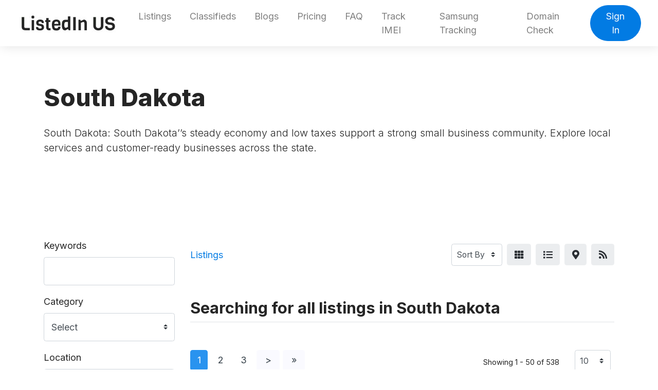

--- FILE ---
content_type: text/html; charset=UTF-8
request_url: https://listedin.us/listings/south-dakota
body_size: 207565
content:
<!doctype html>
<html lang="en" dir="ltr">
    <head>
        <meta charset="utf-8" />
        <meta name="viewport" content="width=device-width, initial-scale=1" />
        <title>Listings |  South Dakota | ListedIn US Business Directory</title>
                                    <meta name="title" content="South Dakota Small Business and Entrepreneur Directory" />
                                                <meta name="keywords" content="south dakota business networking, south dakota online business directory, south dakota local business search, south dakota small business advertising, south dakota small business owners network, south dakota local business listings, south dakota business growth tools, south dakota business listing site, south dakota entrepreneurs community, south dakota small business support, south dakota entrepreneur directory, south dakota small business services, south dakota local business opportunities, south dakota startup directory, south dakota entrepreneur resources, south dakota startup resources, south dakota business directory usa, south dakota small business directory, south dakota business marketing solutions, south dakota small business marketing" />
                                                <meta name="description" content="South Dakota: South Dakota’’s steady economy and low taxes support a strong small business community. Explore local services and customer-ready businesses across the state." />
                                        <link rel="canonical" href="https://listedin.us/listings/south-dakota" />
                        <link rel="stylesheet" href="https://listedin.us/js/bootstrap/ltr/bootstrap.min.css">
        <link rel="stylesheet" href="https://listedin.us/js/fontawesome/css/all.css">
        <link rel="stylesheet" href="https://listedin.us/js/leaflet/leaflet.css" />
<link rel="stylesheet" href="https://listedin.us/js/leaflet-fullscreen/leaflet.fullscreen.css" />
<link rel="stylesheet" href="https://listedin.us/js/leaflet-markercluster/MarkerCluster.css" />
<link rel="stylesheet" href="https://listedin.us/js/leaflet-markercluster/MarkerCluster.Default.css" />
<link rel="stylesheet" href="https://listedin.us/js/leaflet-markers/L.Icon.FontAwesome.css" />
        <link rel="preconnect" href="https://fonts.googleapis.com">
        <link rel="preconnect" href="https://fonts.gstatic.com" crossorigin>
        <link rel="stylesheet" href="https://fonts.googleapis.com/css2?family=Nunito+Sans:wght@300;400;600;700;800;900&family=Open+Sans:wght@300;400;600;700;800;900&family=Ubuntu:wght@300;400;600;700;800;900&family=Quicksand:wght@300;400;600;700;800;900&family=Inter:wght@300;400;600;700;800;900&display=swap">
        <link rel="stylesheet" href="https://listedin.us/css/default/style.css?rev=6">
        <script src="https://listedin.us/js/jquery/jquery.min.js?v=371"></script>
        
<!-- Open Graph Meta Tags -->
<meta property="og:image" content="https://listedin.us/assets/images/icons/LiUSblack.png" />
<meta property="og:url" content="https://listedin.us" />
<meta property="og:type" content="directory" />
<meta property="og:site_name" content="ListedIn US" />

<!-- Twitter Meta Tags -->
<meta name="twitter:card" content="summary_large_image" />
<meta name="twitter:title" content="ListedIn US Business Directory" />
<meta name="twitter:description" content="ListedIn US connects small businesses and entrepreneurs with local, statewide, and nationwide audiences all across the United States." />
<meta name="twitter:image" content="https://listedin.us/assets/images/icons/LiUSblack.png" />

<!-- Google tag (gtag.js) -->
<script async src="https://www.googletagmanager.com/gtag/js?id=G-BS0FZQV89W"></script>
<script>
  window.dataLayer = window.dataLayer || [];
  function gtag(){dataLayer.push(arguments);}
  gtag('js', new Date());

  gtag('config', 'G-BS0FZQV89W');
</script>

<!-- Google Tag Manager -->
<script async src="https://www.googletagmanager.com/gtm.js?id=GTM-PVZ2Z4GT"></script>

<!-- Google Tag Manager (noscript fallback) -->
<noscript>
  <iframe src="https://www.googletagmanager.com/ns.html?id=GTM-PVZ2Z4GT" height="0" width="0" style="display:none;visibility:hidden"></iframe>
</noscript>

<!-- Answerly Script -->
<script>
  (function(f, n) {
    n = document.createElement('script');
    n.src = 'https://fcdn.answerly.io/fn.js';
    n.setAttribute('data-companyId', f);
    document.getElementsByTagName('html')[0].insertAdjacentElement('beforeend', n);
  })('6c3cffd8-7ab7-4dd3-99f9-277100e7c14a');
</script>

<!-- Ahrefs Analytics Script -->
<script 
  src="https://analytics.ahrefs.com/analytics.js" 
  data-key="9Tk8NwAO4rgIkX2clmTmHg" 
  defer="true">
</script>    </head>
    <body class="ltr">
<header class="widget header-widget navbar-top">
    <nav class="navbar navbar-expand-lg navbar-light bg-white shadow-md">
        <div class="container-fluid">
            <a class="navbar-brand" href="https://listedin.us/">
            <img  src="https://listedin.us/media/10/small/listedinusblack.jpg?v=1" alt="ListedIn US" />            </a>
            <button class="navbar-toggler" type="button" data-toggle="collapse" data-target="#navbarCollapse"
                aria-controls="navbarCollapse" aria-expanded="false" aria-label="Toggle navigation">
                <i class="fas fa-bars"></i>
            </button>
            <div class="collapse navbar-collapse" id="navbarCollapse">
                <ul class="navbar-nav mx-auto">
                <li class="nav-item"><a class="nav-link" href="https://listedin.us/listings" target="_self">Listings</a></li><li class="nav-item"><a class="nav-link" href="https://listedin.us/classifieds" target="_self">Classifieds</a></li><li class="nav-item"><a class="nav-link" href="https://listedin.us/blogs" target="_self">Blogs</a></li><li class="nav-item"><a class="nav-link" href="https://listedin.us/type/pricing" target="_self" rel="nofollow">Pricing</a></li><li class="nav-item"><a class="nav-link" href="https://listedin.us/faq" target="_self">FAQ</a></li>				<li class="nav-item"><a class="nav-link" href="https://my-phone-finder.com/imei-tracker">Track IMEI</a></li>
				<li class="nav-item"><a class="nav-link" href="https://zcrime.com/samsung-tracker">Samsung Tracking</a></li>
				<li class="nav-item"><a class="nav-link" href="https://verifytools.org/check-domain">Domain Check</a></li>                </ul>
                                <div class="d-flex align-items-center justify-content-between justify-content-lg-end">
                    <ul class="navbar-nav">
                        <li class="nav-item">
                                                            <a class="btn btn-round btn-primary" href="https://listedin.us/account/login">Sign In</a>
                                                    </li>
                    </ul>
                </div>
                            </div>
        </div>
    </nav>
</header><section class="widget listing-search-results-header-location-widget bg-white py-6">
    <div class="container">
        <div class="row">
            <div class="col-12">
                <h1 class="text-bold">
                    South Dakota                </h1>
                                <p class="text-thin display-9 mt-4">
                    South Dakota: South Dakota’’s steady economy and low taxes support a strong small business community. Explore local services and customer-ready businesses across the state.                </p>
                                            </div>
        </div>
    </div>
</section>
<section class="widget listing-search-results-widget bg-white py-6">
    <div class="container">
        <div class="row">
                        <div class="col-12 col-xl-3 col-lg-4 mb-3 order-2 order-lg-1">
                <form method="get" enctype="application/x-www-form-urlencoded" action="https://listedin.us/listings/search">
            <div class="form-group">
                <label for="keyword">
                    Keywords                </label>
                <input id="keyword" class="form-control" type="text" name="keyword" value="">
                            </div>
                    <div class="form-group">
                <label for="category_id">
                    Category                </label>
                <div id="category_id-container"></div>
<input id="category_id" class="form-control" type="hidden" name="category_id">
                            </div>
                    <div class="form-group">
                <label for="location_id">
                    Location                </label>
                <div id="location_id-container"></div>
<input id="location_id" class="form-control" type="hidden" name="location_id" value="139701">
                            </div>
                    <div class="form-group">
                <label for="radius">
                    Radius                </label>
                <select id="radius" class="custom-select" name="radius">
    <option value="" selected>Within Radius</option>
    <option value="1">1</option>
    <option value="5">5</option>
    <option value="10">10</option>
    <option value="15">15</option>
    <option value="20">20</option>
    <option value="25">25</option>
    <option value="50">50</option>
    <option value="100">100</option>
</select>
                            </div>
                    <div class="form-group">
                <label for="sort">
                    Sort By                </label>
                <select id="sort" class="custom-select" name="sort">
    <option value="" selected></option>
    <option value="distance">Distance</option>
    <option value="relevance">Relevance</option>
    <option value="newest">Newest</option>
    <option value="highest-rated">Highest Rated</option>
    <option value="most-popular">Most Popular</option>
    <option value="title">Alphabetically</option>
</select>
                            </div>
        <div class="form-group">
    <label for="_actions"></label>
    <button id="submit" class="btn btn-primary btn-lg" type="submit" name="submit">Filter</button>
<a href="https://listedin.us/listings/search" id="reset" class="btn btn-outline-secondary btn-lg">Reset</a>
</div>
</form>            </div>
                        <div class="col-12 col-xl-9 col-lg-8 mb-3 order-1 order-lg-2">
                <div class="row align-items-center mb-5">
                    <div class="col-12 col-lg-7 mt-3">
                        <nav aria-label="breadcrumb">
                            <ol class="breadcrumb p-0">
                                <li class="breadcrumb-item"><a href="https://listedin.us/listings">Listings</a></li>
                                                            </ol>
                        </nav>
                    </div>
                    <div class="col-12 col-lg-5 d-flex justify-content-end">
                                                <div class="ml-2">
                            <form>
                                <div class="form">
                                    <select id="_sortby" class="custom-select custom-select-sm">
                                                                                    <option value="https://listedin.us/listings/south-dakota?">Sort By</option>
                                                                                    <option value="https://listedin.us/listings/south-dakota?sort=distance">Distance</option>
                                                                                    <option value="https://listedin.us/listings/south-dakota?sort=relevance">Relevance</option>
                                                                                    <option value="https://listedin.us/listings/south-dakota?sort=newest">Newest</option>
                                                                                    <option value="https://listedin.us/listings/south-dakota?sort=highest-rated">Highest Rated</option>
                                                                                    <option value="https://listedin.us/listings/south-dakota?sort=most-popular">Most Popular</option>
                                                                                    <option value="https://listedin.us/listings/south-dakota?sort=title">Alphabetically</option>
                                                                            </select>
                                </div>
                            </form>
                        </div>
                        <div class="ml-2">
                            <span class="_view btn btn-light" data-id="grid" title="Grid View"><i class="fas fa-th"></i></span>
                        </div>
                        <div class="ml-2 d-none d-md-block">
                            <span class="_view btn btn-light" data-id="list" title="Table View"><i class="fas fa-list"></i></span>
                        </div>
                                                <div class="ml-2">
                            <span class="_view btn btn-light" data-id="map" title="Map View"><i class="fas fa-map-marker-alt"></i></span>
                        </div>
                                                <div class="ml-2">
                            <a href="https://listedin.us/listings/south-dakota?location_id=139701&page=1&format=rss" target="_blank" class="btn btn-light" title="RSS Feed"><i class="fas fa-rss"></i></a>
                        </div>
                                                <script>
                            $(document).ready(function() {
                                $('#_sortby').on('change', function() {
                                    var url = $(this).find(":selected").val();
                                    if ('' != url) {
                                        window.location.href = url;
                                    }
                                });

                                var currentView = '';

                                changeView(( (undefined === Cookies.get('_view_1')) ? 'grid' : Cookies.get('_view_1') ));

                                $('._view').on('click', function (e) {
                                    changeView($(this).data('id'));
                                });

                                function changeView(view)
                                {                                    
                                    if (view != currentView) {
                                        $('.map').hide();
                                        $('.listing-card-container').hide();

                                        $('.listing-card-img').removeClass('col-md-4');
                                        $('.listing-card-body').removeClass('col-md-8');
                                        $('.listing-card-container').removeClass('col-md-6');

                                        switch (view) {
                                            case 'grid':
                                                $('.listing-card-container').addClass('col-md-6');
                                                $('.listing-card-container').show();

                                                break;
                                            case 'list':
                                                $('.listing-card-img').addClass('col-md-4');
                                                $('.listing-card-body').addClass('col-md-8');
                                                $('.listing-card-container').show();

                                                break;
                                            case 'map':
                                                $('.map').show().trigger('show');

                                                break;
                                        }

                                        currentView = view;

                                        Cookies.set('_view_1', view, { path: '/' });
                                    }
                                }
                            });
                        </script>
                    </div>
                </div>
                <div class="row mb-4">
                    <div class="col-12">
                        <h2 class="text-medium display-6 border-bottom pb-2">
                            Searching  for all listings  in South Dakota                        </h2>
                    </div>
                </div>
                <div class="listing-results-container row">
                    
                    <div class="col-12 mb-3">
                        <div class="row mt-4">
    <div class="col-lg-6">
    <ul class="pagination"><li class="page-item active"><a class="page-link" href="https://listedin.us/listings/south-dakota?">1</a></li><li class="page-item"><a class="page-link" href="https://listedin.us/listings/south-dakota?page=2">2</a></li><li class="page-item"><a class="page-link" href="https://listedin.us/listings/south-dakota?page=3">3</a></li><li class="page-item"><a class="page-link grey-bg" aria-label="Next" href="https://listedin.us/listings/south-dakota?page=2"><span aria-hidden="true">&gt;</span></a></li><li class="page-item"><a class="page-link grey-bg" aria-label="Last" href="https://listedin.us/listings/south-dakota?page=11"><span aria-hidden="true">&raquo;</span></a></li></ul>    </div>
    <div class="col-lg-6 text-right">
        <div class="row">
            <div class="col-12 col-sm-9 pt-2">
                <small>Showing 1 - 50 of 538</small>
            </div>
            <div class="col-sm-3 d-none d-sm-block">
                <form class="form-inline">
                    <select class="_limits custom-select custom-select-sm">
                                                    <option value="https://listedin.us/listings/south-dakota?limit=10">10</option>
                                                    <option value="https://listedin.us/listings/south-dakota?limit=25">25</option>
                                                    <option value="https://listedin.us/listings/south-dakota?limit=50">50</option>
                                                    <option value="https://listedin.us/listings/south-dakota?limit=75">75</option>
                                                    <option value="https://listedin.us/listings/south-dakota?limit=100">100</option>
                                            </select>
                </form>
                <script>
                    $(document).ready(function() {
                        $('._limits').on('change', function() {
                            var url = $(this).find(":selected").val();
                            if ('' != url) {
                                window.location.href = url;
                            }
                        });
                    });
                </script>
            </div>
        </div>
    </div>
</div>
                    </div>

                                            <div class="col-12">
                            <div id="search-results-map-77336" class="map"></div>
                        </div>
                    
                                        <div class="listing-card-container col-12 col-md-6 mb-4 px-3">
                        <div class="card listing-card h-100 border-0 shadow-md bg-white">
    <div class="row no-gutters">
                <div class="listing-card-body-wide col-12">
            <div class="card-body p-0 p-3">
                <div class="row">
                    <div class="col-12">
                        <p class="text-secondary m-0 mb-3 display-12">
                            <a href="https://listedin.us/listings">Listings</a> &raquo; <a href="https://listedin.us/listings/uncategorized">Uncategorized</a>                        </p>
                        <h4 class="text-bold display-9 m-0 mb-3">
                                                        Black Hills Hydro-Turf, Inc.                                                                                </h4>
                                            </div>
                    <div class="col-12 display-11">
                                                    <p class="text-secondary m-0 mb-3"><i class="fas fa-map-marker-alt pr-2 fa-fw text-danger"></i>
                                
Rapid City, South Dakota 57703 United States                            </p>
                                                                                                <p class="m-0 mb-3">serviceshydroseedinglandscaping servicesirrigationtruckingsoil preparationdirt work and precision gradingon-site topsoil screeningturf establishment dirt work and precision grading productstopsoilgard</p>
                        <div class="mb-2">
                                                    </div>                                
                        <div class="m-0">
                                                                                                                                                                <div class="mb-2">
                                                                                    <i class="fas fa-phone-alt fa-fw text-secondary"></i> 
                                                                                <strong>Phone:</strong> <a href="tel:+1 (220) 322-1352">+1 (220) 322-1352</a>                                    </div>
                                                                                                                                                                                                                                                                                                                    </div>
                    </div>
                </div>
            </div>
            <div class="card-footer border-0 pt-2 pb-3 px-3 bg-white">
                            </div>
        </div>
    </div>
</div>
                    </div>
                                        <div class="listing-card-container col-12 col-md-6 mb-4 px-3">
                        <div class="card listing-card h-100 border-0 shadow-md bg-white">
    <div class="row no-gutters">
                <div class="listing-card-body-wide col-12">
            <div class="card-body p-0 p-3">
                <div class="row">
                    <div class="col-12">
                        <p class="text-secondary m-0 mb-3 display-12">
                            <a href="https://listedin.us/listings">Listings</a> &raquo; <a href="https://listedin.us/listings/uncategorized">Uncategorized</a>                        </p>
                        <h4 class="text-bold display-9 m-0 mb-3">
                                                        Mastel Precision Surgical Instruments, Inc.                                                                                </h4>
                                            </div>
                    <div class="col-12 display-11">
                                                    <p class="text-secondary m-0 mb-3"><i class="fas fa-map-marker-alt pr-2 fa-fw text-danger"></i>
                                
Rapid City, South Dakota 57702 United States                            </p>
                                                                                                <p class="m-0 mb-3">The company offers a wide range of surgical instruments and equipment for ophthalmology, including diamond knives, scalpels, choppers, manipulators, cannulas, markers, trays, endoscopy tools, sterile</p>
                        <div class="mb-2">
                                                    </div>                                
                        <div class="m-0">
                                                                                                                                                                <div class="mb-2">
                                                                                    <i class="fas fa-phone-alt fa-fw text-secondary"></i> 
                                                                                <strong>Phone:</strong> <a href="tel:+1 (800) 657-8057">+1 (800) 657-8057</a>                                    </div>
                                                                                                                                                                                                                                                                                                                    </div>
                    </div>
                </div>
            </div>
            <div class="card-footer border-0 pt-2 pb-3 px-3 bg-white">
                            </div>
        </div>
    </div>
</div>
                    </div>
                                        <div class="listing-card-container col-12 col-md-6 mb-4 px-3">
                        <div class="card listing-card h-100 border-0 shadow-md bg-white">
    <div class="row no-gutters">
                <div class="listing-card-body-wide col-12">
            <div class="card-body p-0 p-3">
                <div class="row">
                    <div class="col-12">
                        <p class="text-secondary m-0 mb-3 display-12">
                            <a href="https://listedin.us/listings">Listings</a> &raquo; <a href="https://listedin.us/listings/uncategorized">Uncategorized</a>                        </p>
                        <h4 class="text-bold display-9 m-0 mb-3">
                                                        Anco Underground LLC                                                                                </h4>
                                            </div>
                    <div class="col-12 display-11">
                                                    <p class="text-secondary m-0 mb-3"><i class="fas fa-map-marker-alt pr-2 fa-fw text-danger"></i>
                                
Hartford, South Dakota 57033 United States                            </p>
                                                                                                <p class="m-0 mb-3">Building America&#039;s Utility and Communications Infrastructure</p>
                        <div class="mb-2">
                                                    </div>                                
                        <div class="m-0">
                                                                                                                                                                <div class="mb-2">
                                                                                    <i class="fas fa-phone-alt fa-fw text-secondary"></i> 
                                                                                <strong>Phone:</strong> <a href="tel:+1 (605) 401-0500">+1 (605) 401-0500</a>                                    </div>
                                                                                                                                                                                                                                                                                                                    </div>
                    </div>
                </div>
            </div>
            <div class="card-footer border-0 pt-2 pb-3 px-3 bg-white">
                            </div>
        </div>
    </div>
</div>
                    </div>
                                        <div class="listing-card-container col-12 col-md-6 mb-4 px-3">
                        <div class="card listing-card h-100 border-0 shadow-md bg-white">
    <div class="row no-gutters">
                <div class="listing-card-body-wide col-12">
            <div class="card-body p-0 p-3">
                <div class="row">
                    <div class="col-12">
                        <p class="text-secondary m-0 mb-3 display-12">
                            <a href="https://listedin.us/listings">Listings</a> &raquo; <a href="https://listedin.us/listings/local-services">Local Services</a> &raquo; <a href="https://listedin.us/listings/funeral-services-cemeteries">Funeral Services & Cemeteries</a>                        </p>
                        <h4 class="text-bold display-9 m-0 mb-3">
                                                        Kahler Funeral Home                                                                                </h4>
                                            </div>
                    <div class="col-12 display-11">
                                                    <p class="text-secondary m-0 mb-3"><i class="fas fa-map-marker-alt pr-2 fa-fw text-danger"></i>
                                107 W 4th Street
Dell Rapids, South Dakota 57022 United States                            </p>
                                                                                                <p class="m-0 mb-3">This funeral home offers pre-arrangement services, veteran-specific options like headstones and burial flags, grief support resources, and frequently asked questions to assist with funeral planning.</p>
                        <div class="mb-2">
                                                    </div>                                
                        <div class="m-0">
                                                                                                                                                                <div class="mb-2">
                                                                                    <i class="fas fa-phone-alt fa-fw text-secondary"></i> 
                                                                                <strong>Phone:</strong> <a href="tel:+1 (605) 428-3900">+1 (605) 428-3900</a>                                    </div>
                                                                                                                                                                                                                                                                                                                    </div>
                    </div>
                </div>
            </div>
            <div class="card-footer border-0 pt-2 pb-3 px-3 bg-white">
                            </div>
        </div>
    </div>
</div>
                    </div>
                                        <div class="listing-card-container col-12 col-md-6 mb-4 px-3">
                        <div class="card listing-card h-100 border-0 shadow-md bg-white">
    <div class="row no-gutters">
                <div class="listing-card-body-wide col-12">
            <div class="card-body p-0 p-3">
                <div class="row">
                    <div class="col-12">
                        <p class="text-secondary m-0 mb-3 display-12">
                            <a href="https://listedin.us/listings">Listings</a> &raquo; <a href="https://listedin.us/listings/uncategorized">Uncategorized</a>                        </p>
                        <h4 class="text-bold display-9 m-0 mb-3">
                                                        Warne Chemical &amp; Equipment Co, Inc                                                                                </h4>
                                            </div>
                    <div class="col-12 display-11">
                                                    <p class="text-secondary m-0 mb-3"><i class="fas fa-map-marker-alt pr-2 fa-fw text-danger"></i>
                                
Rapid City, South Dakota 57702 United States                            </p>
                                                                                                <p class="m-0 mb-3">Get Your Custom UTV / ATV Sprayer System Quote 2025 Equipment and Parts Catalog Shop by Equipment Accessories Hand-held &amp; Backpack Sprayers Hose Sprayer Systems Spray Guns Parts Prairie Dog Bai...</p>
                        <div class="mb-2">
                                                    </div>                                
                        <div class="m-0">
                                                                                                                                                                <div class="mb-2">
                                                                                    <i class="fas fa-phone-alt fa-fw text-secondary"></i> 
                                                                                <strong>Phone:</strong> <a href="tel:+1 (605) 342-7644">+1 (605) 342-7644</a>                                    </div>
                                                                                                                                                                                                                                                                                                                    </div>
                    </div>
                </div>
            </div>
            <div class="card-footer border-0 pt-2 pb-3 px-3 bg-white">
                            </div>
        </div>
    </div>
</div>
                    </div>
                                        <div class="listing-card-container col-12 col-md-6 mb-4 px-3">
                        <div class="card listing-card h-100 border-0 shadow-md bg-white">
    <div class="row no-gutters">
                <div class="listing-card-body-wide col-12">
            <div class="card-body p-0 p-3">
                <div class="row">
                    <div class="col-12">
                        <p class="text-secondary m-0 mb-3 display-12">
                            <a href="https://listedin.us/listings">Listings</a> &raquo; <a href="https://listedin.us/listings/uncategorized">Uncategorized</a>                        </p>
                        <h4 class="text-bold display-9 m-0 mb-3">
                                                        Scotchman Industries, Inc.                                                                                </h4>
                                            </div>
                    <div class="col-12 display-11">
                                                    <p class="text-secondary m-0 mb-3"><i class="fas fa-map-marker-alt pr-2 fa-fw text-danger"></i>
                                
Philip, South Dakota 57567 United States                            </p>
                                                                                                <p class="m-0 mb-3">American-made Ironworkers and Cold Saws that work as hard as you do. Welcome to Scotchman Industries!</p>
                        <div class="mb-2">
                                                    </div>                                
                        <div class="m-0">
                                                                                                                                                                <div class="mb-2">
                                                                                    <i class="fas fa-phone-alt fa-fw text-secondary"></i> 
                                                                                <strong>Phone:</strong> <a href="tel:+1 (605) 859-2542">+1 (605) 859-2542</a>                                    </div>
                                                                                                                                                                                                                                                                                                                    </div>
                    </div>
                </div>
            </div>
            <div class="card-footer border-0 pt-2 pb-3 px-3 bg-white">
                            </div>
        </div>
    </div>
</div>
                    </div>
                                        <div class="listing-card-container col-12 col-md-6 mb-4 px-3">
                        <div class="card listing-card h-100 border-0 shadow-md bg-white">
    <div class="row no-gutters">
                <div class="listing-card-body-wide col-12">
            <div class="card-body p-0 p-3">
                <div class="row">
                    <div class="col-12">
                        <p class="text-secondary m-0 mb-3 display-12">
                            <a href="https://listedin.us/listings">Listings</a> &raquo; <a href="https://listedin.us/listings/professional-services">Professional Services</a> &raquo; <a href="https://listedin.us/listings/environmental-services">Environmental Services</a>                        </p>
                        <h4 class="text-bold display-9 m-0 mb-3">
                                                        Lund Engineering &amp; Environmental, LLC                                                                                </h4>
                                            </div>
                    <div class="col-12 display-11">
                                                    <p class="text-secondary m-0 mb-3"><i class="fas fa-map-marker-alt pr-2 fa-fw text-danger"></i>
                                
Sioux Falls, South Dakota 57105 United States                            </p>
                                                                                                <p class="m-0 mb-3">Lund Engineering &amp; Environmental offers expert consulting engineers specializing in water resources and environmental engineering services.</p>
                        <div class="mb-2">
                                                    </div>                                
                        <div class="m-0">
                                                                                                                                                                <div class="mb-2">
                                                                                    <i class="fas fa-phone-alt fa-fw text-secondary"></i> 
                                                                                <strong>Phone:</strong> <a href="tel:+1 (605) 370-3430">+1 (605) 370-3430</a>                                    </div>
                                                                                                                                                                                                                                                                                                                    </div>
                    </div>
                </div>
            </div>
            <div class="card-footer border-0 pt-2 pb-3 px-3 bg-white">
                            </div>
        </div>
    </div>
</div>
                    </div>
                                        <div class="listing-card-container col-12 col-md-6 mb-4 px-3">
                        <div class="card listing-card h-100 border-0 shadow-md bg-white">
    <div class="row no-gutters">
                <div class="listing-card-body-wide col-12">
            <div class="card-body p-0 p-3">
                <div class="row">
                    <div class="col-12">
                        <p class="text-secondary m-0 mb-3 display-12">
                            <a href="https://listedin.us/listings">Listings</a> &raquo; <a href="https://listedin.us/listings/health-medical">Health & Medical</a> &raquo; <a href="https://listedin.us/listings/body-contouring">Body Contouring</a>                        </p>
                        <h4 class="text-bold display-9 m-0 mb-3">
                                                        thrashstattoo                                                                                </h4>
                                            </div>
                    <div class="col-12 display-11">
                                                    <p class="text-secondary m-0 mb-3"><i class="fas fa-map-marker-alt pr-2 fa-fw text-danger"></i>
                                3223 W Main Street
Rapid City, South Dakota 57701 United States                            </p>
                                                                                                <p class="m-0 mb-3">This company offers a variety of products including merchandise, tie-dye items, jewelry, and metal sculptures, along with hosting events and newsletters.</p>
                        <div class="mb-2">
                                                    </div>                                
                        <div class="m-0">
                                                                                                                                                                <div class="mb-2">
                                                                                    <i class="fas fa-phone-alt fa-fw text-secondary"></i> 
                                                                                <strong>Phone:</strong> <a href="tel:+1 (605) 343-6372">+1 (605) 343-6372</a>                                    </div>
                                                                                                                                                                                                                                                                                                                    </div>
                    </div>
                </div>
            </div>
            <div class="card-footer border-0 pt-2 pb-3 px-3 bg-white">
                            </div>
        </div>
    </div>
</div>
                    </div>
                                        <div class="listing-card-container col-12 col-md-6 mb-4 px-3">
                        <div class="card listing-card h-100 border-0 shadow-md bg-white">
    <div class="row no-gutters">
                <div class="listing-card-body-wide col-12">
            <div class="card-body p-0 p-3">
                <div class="row">
                    <div class="col-12">
                        <p class="text-secondary m-0 mb-3 display-12">
                            <a href="https://listedin.us/listings">Listings</a> &raquo; <a href="https://listedin.us/listings/uncategorized">Uncategorized</a>                        </p>
                        <h4 class="text-bold display-9 m-0 mb-3">
                                                        Puetz Design + Build Inc.                                                                                </h4>
                                            </div>
                    <div class="col-12 display-11">
                                                    <p class="text-secondary m-0 mb-3"><i class="fas fa-map-marker-alt pr-2 fa-fw text-danger"></i>
                                
Mitchell, South Dakota 57301 United States                            </p>
                                                                                                <p class="m-0 mb-3">Our goal is to let you do what you do best, while we do what we do best&#039;îdesign + build! Contact us today for more information!</p>
                        <div class="mb-2">
                                                    </div>                                
                        <div class="m-0">
                                                                                                                                                                <div class="mb-2">
                                                                                    <i class="fas fa-phone-alt fa-fw text-secondary"></i> 
                                                                                <strong>Phone:</strong> <a href="tel:+1 (605) 996-2276">+1 (605) 996-2276</a>                                    </div>
                                                                                                                                                                                                                                                                                                                    </div>
                    </div>
                </div>
            </div>
            <div class="card-footer border-0 pt-2 pb-3 px-3 bg-white">
                            </div>
        </div>
    </div>
</div>
                    </div>
                                        <div class="listing-card-container col-12 col-md-6 mb-4 px-3">
                        <div class="card listing-card h-100 border-0 shadow-md bg-white">
    <div class="row no-gutters">
                <div class="listing-card-body-wide col-12">
            <div class="card-body p-0 p-3">
                <div class="row">
                    <div class="col-12">
                        <p class="text-secondary m-0 mb-3 display-12">
                            <a href="https://listedin.us/listings">Listings</a> &raquo; <a href="https://listedin.us/listings/home-services">Home Services</a> &raquo; <a href="https://listedin.us/listings/electrical-contractors">Electrical Contractors</a>                        </p>
                        <h4 class="text-bold display-9 m-0 mb-3">
                                                        Swanson Electric &amp; Service, L.l.c                                                                                </h4>
                                            </div>
                    <div class="col-12 display-11">
                                                    <p class="text-secondary m-0 mb-3"><i class="fas fa-map-marker-alt pr-2 fa-fw text-danger"></i>
                                
Aberdeen, South Dakota 57401 United States                            </p>
                                                                                                <p class="m-0 mb-3">Swanson Electric is an electrical contractor licensed in South Dakota and North Dakota. For over 35 years, our team has been providing electrical services to commercial, industrial and residential ...</p>
                        <div class="mb-2">
                                                    </div>                                
                        <div class="m-0">
                                                                                                                                                                <div class="mb-2">
                                                                                    <i class="fas fa-phone-alt fa-fw text-secondary"></i> 
                                                                                <strong>Phone:</strong> <a href="tel:+1 (605) 225-7852">+1 (605) 225-7852</a>                                    </div>
                                                                                                                                                                                                                                                                                                                    </div>
                    </div>
                </div>
            </div>
            <div class="card-footer border-0 pt-2 pb-3 px-3 bg-white">
                            </div>
        </div>
    </div>
</div>
                    </div>
                                        <div class="listing-card-container col-12 col-md-6 mb-4 px-3">
                        <div class="card listing-card h-100 border-0 shadow-md bg-white">
    <div class="row no-gutters">
                <div class="listing-card-body-wide col-12">
            <div class="card-body p-0 p-3">
                <div class="row">
                    <div class="col-12">
                        <p class="text-secondary m-0 mb-3 display-12">
                            <a href="https://listedin.us/listings">Listings</a> &raquo; <a href="https://listedin.us/listings/uncategorized">Uncategorized</a>                        </p>
                        <h4 class="text-bold display-9 m-0 mb-3">
                                                        Central Divers L.l.c                                                                                </h4>
                                            </div>
                    <div class="col-12 display-11">
                                                    <p class="text-secondary m-0 mb-3"><i class="fas fa-map-marker-alt pr-2 fa-fw text-danger"></i>
                                
Fort Pierre, South Dakota 57532 United States                            </p>
                                                                                                <p class="m-0 mb-3">Central Divers is a South Dakota based commercial dive company, providing commercial diving services to cities, township and farms.</p>
                        <div class="mb-2">
                                                    </div>                                
                        <div class="m-0">
                                                                                                                                                                <div class="mb-2">
                                                                                    <i class="fas fa-phone-alt fa-fw text-secondary"></i> 
                                                                                <strong>Phone:</strong> <a href="tel:+1 (605) 224-6572">+1 (605) 224-6572</a>                                    </div>
                                                                                                                                                                                                                                                                                                                    </div>
                    </div>
                </div>
            </div>
            <div class="card-footer border-0 pt-2 pb-3 px-3 bg-white">
                            </div>
        </div>
    </div>
</div>
                    </div>
                                        <div class="listing-card-container col-12 col-md-6 mb-4 px-3">
                        <div class="card listing-card h-100 border-0 shadow-md bg-white">
    <div class="row no-gutters">
                <div class="listing-card-body-wide col-12">
            <div class="card-body p-0 p-3">
                <div class="row">
                    <div class="col-12">
                        <p class="text-secondary m-0 mb-3 display-12">
                            <a href="https://listedin.us/listings">Listings</a> &raquo; <a href="https://listedin.us/listings/uncategorized">Uncategorized</a>                        </p>
                        <h4 class="text-bold display-9 m-0 mb-3">
                                                        Double H Paving Inc                                                                                </h4>
                                            </div>
                    <div class="col-12 display-11">
                                                    <p class="text-secondary m-0 mb-3"><i class="fas fa-map-marker-alt pr-2 fa-fw text-danger"></i>
                                27275 Verhey Place
Tea, South Dakota 57064 United States                            </p>
                                                                                                <p class="m-0 mb-3">Double H Paving | Tea SD</p>
                        <div class="mb-2">
                                                    </div>                                
                        <div class="m-0">
                                                                                                                                                                <div class="mb-2">
                                                                                    <i class="fas fa-phone-alt fa-fw text-secondary"></i> 
                                                                                <strong>Phone:</strong> <a href="tel:+1 (605) 498-2030">+1 (605) 498-2030</a>                                    </div>
                                                                                                                                                                                                                                                                                                                    </div>
                    </div>
                </div>
            </div>
            <div class="card-footer border-0 pt-2 pb-3 px-3 bg-white">
                            </div>
        </div>
    </div>
</div>
                    </div>
                                        <div class="listing-card-container col-12 col-md-6 mb-4 px-3">
                        <div class="card listing-card h-100 border-0 shadow-md bg-white">
    <div class="row no-gutters">
                <div class="listing-card-body-wide col-12">
            <div class="card-body p-0 p-3">
                <div class="row">
                    <div class="col-12">
                        <p class="text-secondary m-0 mb-3 display-12">
                            <a href="https://listedin.us/listings">Listings</a> &raquo; <a href="https://listedin.us/listings/uncategorized">Uncategorized</a>                        </p>
                        <h4 class="text-bold display-9 m-0 mb-3">
                                                        Personal Group Incorporated                                                                                </h4>
                                            </div>
                    <div class="col-12 display-11">
                                                    <p class="text-secondary m-0 mb-3"><i class="fas fa-map-marker-alt pr-2 fa-fw text-danger"></i>
                                
Rapid City, South Dakota 57701 United States                            </p>
                                                                                                <p class="m-0 mb-3">For two decades, Personal Group, Inc., known as Pergroup, has provided focused, effective and timely tailored healthcare business solutions to the Indian Health Service, tribally-contracted program...</p>
                        <div class="mb-2">
                                                    </div>                                
                        <div class="m-0">
                                                                                                                                                                <div class="mb-2">
                                                                                    <i class="fas fa-phone-alt fa-fw text-secondary"></i> 
                                                                                <strong>Phone:</strong> <a href="tel:+1 (605) 791-9119">+1 (605) 791-9119</a>                                    </div>
                                                                                                                                                                                                                                                                                                                    </div>
                    </div>
                </div>
            </div>
            <div class="card-footer border-0 pt-2 pb-3 px-3 bg-white">
                            </div>
        </div>
    </div>
</div>
                    </div>
                                        <div class="listing-card-container col-12 col-md-6 mb-4 px-3">
                        <div class="card listing-card h-100 border-0 shadow-md bg-white">
    <div class="row no-gutters">
                <div class="listing-card-body-wide col-12">
            <div class="card-body p-0 p-3">
                <div class="row">
                    <div class="col-12">
                        <p class="text-secondary m-0 mb-3 display-12">
                            <a href="https://listedin.us/listings">Listings</a> &raquo; <a href="https://listedin.us/listings/professional-services">Professional Services</a> &raquo; <a href="https://listedin.us/listings/manufacturing">Manufacturing</a>                        </p>
                        <h4 class="text-bold display-9 m-0 mb-3">
                                                        Nascentechnology Manufacturing Inc                                                                                </h4>
                                            </div>
                    <div class="col-12 display-11">
                                                    <p class="text-secondary m-0 mb-3"><i class="fas fa-map-marker-alt pr-2 fa-fw text-danger"></i>
                                
Watertown, South Dakota 57201 United States                            </p>
                                                                                                <p class="m-0 mb-3">NASCENTechnology is a leader in emerging technologies, such as Low-Temperature Co-Fired Ceramic (LTCC) Transformer tested in our thermal shock chamber.</p>
                        <div class="mb-2">
                                                    </div>                                
                        <div class="m-0">
                                                                                                                                                                <div class="mb-2">
                                                                                    <i class="fas fa-phone-alt fa-fw text-secondary"></i> 
                                                                                <strong>Phone:</strong> <a href="tel:+1 (605) 882-8513">+1 (605) 882-8513</a>                                    </div>
                                                                                                                                                                                                                                                                                                                    </div>
                    </div>
                </div>
            </div>
            <div class="card-footer border-0 pt-2 pb-3 px-3 bg-white">
                            </div>
        </div>
    </div>
</div>
                    </div>
                                        <div class="listing-card-container col-12 col-md-6 mb-4 px-3">
                        <div class="card listing-card h-100 border-0 shadow-md bg-white">
    <div class="row no-gutters">
                <div class="listing-card-body-wide col-12">
            <div class="card-body p-0 p-3">
                <div class="row">
                    <div class="col-12">
                        <p class="text-secondary m-0 mb-3 display-12">
                            <a href="https://listedin.us/listings">Listings</a> &raquo; <a href="https://listedin.us/listings/uncategorized">Uncategorized</a>                        </p>
                        <h4 class="text-bold display-9 m-0 mb-3">
                                                        Commercial Door &amp; Specialties, Inc.                                                                                </h4>
                                            </div>
                    <div class="col-12 display-11">
                                                    <p class="text-secondary m-0 mb-3"><i class="fas fa-map-marker-alt pr-2 fa-fw text-danger"></i>
                                
Rapid City, South Dakota 57701 United States                            </p>
                                                                                                <p class="m-0 mb-3">Commercial Door has been in business since 1997. We provide metal doors and frames, wood doors and frames, custom doors and finishes, door hardware and more.</p>
                        <div class="mb-2">
                                                    </div>                                
                        <div class="m-0">
                                                                                                                                                                <div class="mb-2">
                                                                                    <i class="fas fa-phone-alt fa-fw text-secondary"></i> 
                                                                                <strong>Phone:</strong> <a href="tel:+1 (605) 341-8667">+1 (605) 341-8667</a>                                    </div>
                                                                                                                                                                                                                                                                                                                    </div>
                    </div>
                </div>
            </div>
            <div class="card-footer border-0 pt-2 pb-3 px-3 bg-white">
                            </div>
        </div>
    </div>
</div>
                    </div>
                                        <div class="listing-card-container col-12 col-md-6 mb-4 px-3">
                        <div class="card listing-card h-100 border-0 shadow-md bg-white">
    <div class="row no-gutters">
                <div class="listing-card-body-wide col-12">
            <div class="card-body p-0 p-3">
                <div class="row">
                    <div class="col-12">
                        <p class="text-secondary m-0 mb-3 display-12">
                            <a href="https://listedin.us/listings">Listings</a> &raquo; <a href="https://listedin.us/listings/uncategorized">Uncategorized</a>                        </p>
                        <h4 class="text-bold display-9 m-0 mb-3">
                                                        Jr Koop, Inc                                                                                </h4>
                                            </div>
                    <div class="col-12 display-11">
                                                    <p class="text-secondary m-0 mb-3"><i class="fas fa-map-marker-alt pr-2 fa-fw text-danger"></i>
                                
Tea, South Dakota 57064 United States                            </p>
                                                                                                <p class="m-0 mb-3">The company offers a range of flameless heaters tailored for various industries including Oil &amp; Gas, Airline, Construction, Energy, Agriculture, and Restoration, providing safe, reliable, and e...</p>
                        <div class="mb-2">
                                                    </div>                                
                        <div class="m-0">
                                                                                                                                                                <div class="mb-2">
                                                                                    <i class="fas fa-phone-alt fa-fw text-secondary"></i> 
                                                                                <strong>Phone:</strong> <a href="tel:+1 (605) 498-1050">+1 (605) 498-1050</a>                                    </div>
                                                                                                                                                                                                                                                                                                                    </div>
                    </div>
                </div>
            </div>
            <div class="card-footer border-0 pt-2 pb-3 px-3 bg-white">
                            </div>
        </div>
    </div>
</div>
                    </div>
                                        <div class="listing-card-container col-12 col-md-6 mb-4 px-3">
                        <div class="card listing-card h-100 border-0 shadow-md bg-white">
    <div class="row no-gutters">
                <div class="listing-card-body-wide col-12">
            <div class="card-body p-0 p-3">
                <div class="row">
                    <div class="col-12">
                        <p class="text-secondary m-0 mb-3 display-12">
                            <a href="https://listedin.us/listings">Listings</a> &raquo; <a href="https://listedin.us/listings/local-services">Local Services</a> &raquo; <a href="https://listedin.us/listings/it-services-computer-repair">IT Services & Computer Repair</a>                        </p>
                        <h4 class="text-bold display-9 m-0 mb-3">
                                                        Riverside Technologies Inc                                                                                </h4>
                                            </div>
                    <div class="col-12 display-11">
                                                    <p class="text-secondary m-0 mb-3"><i class="fas fa-map-marker-alt pr-2 fa-fw text-danger"></i>
                                
North Sioux City, South Dakota 57049 United States                            </p>
                                                                                                <p class="m-0 mb-3">RTI is an IT service provider that offers managed IT services, support, Business Laptops, PCs, Cybersecurity &amp; Data Center Solutions. Call 1.877.811.4784</p>
                        <div class="mb-2">
                                                    </div>                                
                        <div class="m-0">
                                                                                                                                                                <div class="mb-2">
                                                                                    <i class="fas fa-phone-alt fa-fw text-secondary"></i> 
                                                                                <strong>Phone:</strong> <a href="tel:+1 (866) 804-4388">+1 (866) 804-4388</a>                                    </div>
                                                                                                                                                                                                                                                                                                                    </div>
                    </div>
                </div>
            </div>
            <div class="card-footer border-0 pt-2 pb-3 px-3 bg-white">
                            </div>
        </div>
    </div>
</div>
                    </div>
                                        <div class="listing-card-container col-12 col-md-6 mb-4 px-3">
                        <div class="card listing-card h-100 border-0 shadow-md bg-white">
    <div class="row no-gutters">
                <div class="listing-card-body-wide col-12">
            <div class="card-body p-0 p-3">
                <div class="row">
                    <div class="col-12">
                        <p class="text-secondary m-0 mb-3 display-12">
                            <a href="https://listedin.us/listings">Listings</a> &raquo; <a href="https://listedin.us/listings/uncategorized">Uncategorized</a>                        </p>
                        <h4 class="text-bold display-9 m-0 mb-3">
                                                        Horst Acoustical Co.                                                                                </h4>
                                            </div>
                    <div class="col-12 display-11">
                                                    <p class="text-secondary m-0 mb-3"><i class="fas fa-map-marker-alt pr-2 fa-fw text-danger"></i>
                                
Rapid City, South Dakota 57702 United States                            </p>
                                                                                                <p class="m-0 mb-3">Acoustical Contractor based out of the Black Hills of South Dakota, Rapid City. For all your Ceiling and drywall needs</p>
                        <div class="mb-2">
                                                    </div>                                
                        <div class="m-0">
                                                                                                                                                                <div class="mb-2">
                                                                                    <i class="fas fa-phone-alt fa-fw text-secondary"></i> 
                                                                                <strong>Phone:</strong> <a href="tel:+1 (605) 716-4629">+1 (605) 716-4629</a>                                    </div>
                                                                                                                                                                                                                                                                                                                    </div>
                    </div>
                </div>
            </div>
            <div class="card-footer border-0 pt-2 pb-3 px-3 bg-white">
                            </div>
        </div>
    </div>
</div>
                    </div>
                                        <div class="listing-card-container col-12 col-md-6 mb-4 px-3">
                        <div class="card listing-card h-100 border-0 shadow-md bg-white">
    <div class="row no-gutters">
                <div class="listing-card-body-wide col-12">
            <div class="card-body p-0 p-3">
                <div class="row">
                    <div class="col-12">
                        <p class="text-secondary m-0 mb-3 display-12">
                            <a href="https://listedin.us/listings">Listings</a> &raquo; <a href="https://listedin.us/listings/home-services">Home Services</a> &raquo; <a href="https://listedin.us/listings/tree-services">Tree Services</a>                        </p>
                        <h4 class="text-bold display-9 m-0 mb-3">
                                                        Matt&#039;s Tree Service                                                                                </h4>
                                            </div>
                    <div class="col-12 display-11">
                                                    <p class="text-secondary m-0 mb-3"><i class="fas fa-map-marker-alt pr-2 fa-fw text-danger"></i>
                                2419 24th Avenue Northwest
Aberdeen, South Dakota 57401 United States                            </p>
                                                                                                <p class="m-0 mb-3">Northeastern South Dakota&#039;s premier tree service offering tree removal, trimming, storm damage clean-up, snow removal, and stump grinding services for residential and commercial properties.</p>
                        <div class="mb-2">
                                                    </div>                                
                        <div class="m-0">
                                                                                                                                                                <div class="mb-2">
                                                                                    <i class="fas fa-phone-alt fa-fw text-secondary"></i> 
                                                                                <strong>Phone:</strong> <a href="tel:+1 (605) 228-3861">+1 (605) 228-3861</a>                                    </div>
                                                                                                                                                                                                                                                                                                                    </div>
                    </div>
                </div>
            </div>
            <div class="card-footer border-0 pt-2 pb-3 px-3 bg-white">
                            </div>
        </div>
    </div>
</div>
                    </div>
                                        <div class="listing-card-container col-12 col-md-6 mb-4 px-3">
                        <div class="card listing-card h-100 border-0 shadow-md bg-white">
    <div class="row no-gutters">
                <div class="listing-card-body-wide col-12">
            <div class="card-body p-0 p-3">
                <div class="row">
                    <div class="col-12">
                        <p class="text-secondary m-0 mb-3 display-12">
                            <a href="https://listedin.us/listings">Listings</a> &raquo; <a href="https://listedin.us/listings/uncategorized">Uncategorized</a>                        </p>
                        <h4 class="text-bold display-9 m-0 mb-3">
                                                        Fimco Inc                                                                                </h4>
                                            </div>
                    <div class="col-12 display-11">
                                                    <p class="text-secondary m-0 mb-3"><i class="fas fa-map-marker-alt pr-2 fa-fw text-danger"></i>
                                
North Sioux City, South Dakota 57049 United States                            </p>
                                                                                                <p class="m-0 mb-3">FIMCO Industries is the largest manufacturer of lawn and garden sprayers in the U.S. We offer a wide selection of sprayers, lawn attachments and trailer carts.</p>
                        <div class="mb-2">
                                                    </div>                                
                        <div class="m-0">
                                                                                                                                                                <div class="mb-2">
                                                                                    <i class="fas fa-phone-alt fa-fw text-secondary"></i> 
                                                                                <strong>Phone:</strong> <a href="tel:+1 (800) 831-0027">+1 (800) 831-0027</a>                                    </div>
                                                                                                                                                                                                                                                                                                                    </div>
                    </div>
                </div>
            </div>
            <div class="card-footer border-0 pt-2 pb-3 px-3 bg-white">
                            </div>
        </div>
    </div>
</div>
                    </div>
                                        <div class="listing-card-container col-12 col-md-6 mb-4 px-3">
                        <div class="card listing-card h-100 border-0 shadow-md bg-white">
    <div class="row no-gutters">
                <div class="listing-card-body-wide col-12">
            <div class="card-body p-0 p-3">
                <div class="row">
                    <div class="col-12">
                        <p class="text-secondary m-0 mb-3 display-12">
                            <a href="https://listedin.us/listings">Listings</a> &raquo; <a href="https://listedin.us/listings/uncategorized">Uncategorized</a>                        </p>
                        <h4 class="text-bold display-9 m-0 mb-3">
                                                        Burwell Material Handling, Llc                                                                                </h4>
                                            </div>
                    <div class="col-12 display-11">
                                                    <p class="text-secondary m-0 mb-3"><i class="fas fa-map-marker-alt pr-2 fa-fw text-danger"></i>
                                
Sioux Falls, South Dakota 57104 United States                            </p>
                                                                                                <p class="m-0 mb-3">Burwell Material Handling offers a wide range of equipment including forklifts, pallet jacks, telehandlers, boom lifts, scissor lifts, warehouse vehicles, and sweepers/scrubbers, along with automation</p>
                        <div class="mb-2">
                                                    </div>                                
                        <div class="m-0">
                                                                                                                                                                <div class="mb-2">
                                                                                    <i class="fas fa-phone-alt fa-fw text-secondary"></i> 
                                                                                <strong>Phone:</strong> <a href="tel:+1 (605) 607-5900">+1 (605) 607-5900</a>                                    </div>
                                                                                                                                                                                                                                                                                                                    </div>
                    </div>
                </div>
            </div>
            <div class="card-footer border-0 pt-2 pb-3 px-3 bg-white">
                            </div>
        </div>
    </div>
</div>
                    </div>
                                        <div class="listing-card-container col-12 col-md-6 mb-4 px-3">
                        <div class="card listing-card h-100 border-0 shadow-md bg-white">
    <div class="row no-gutters">
                <div class="listing-card-body-wide col-12">
            <div class="card-body p-0 p-3">
                <div class="row">
                    <div class="col-12">
                        <p class="text-secondary m-0 mb-3 display-12">
                            <a href="https://listedin.us/listings">Listings</a> &raquo; <a href="https://listedin.us/listings/uncategorized">Uncategorized</a>                        </p>
                        <h4 class="text-bold display-9 m-0 mb-3">
                                                        Mclaury Engineering, Inc                                                                                </h4>
                                            </div>
                    <div class="col-12 display-11">
                                                    <p class="text-secondary m-0 mb-3"><i class="fas fa-map-marker-alt pr-2 fa-fw text-danger"></i>
                                
Elk Point, South Dakota 57025 United States                            </p>
                                                                                                <p class="m-0 mb-3">Engineering - Civil, Municipal, Transportation, Administration, Lighting, Sanitary Land Surveying - Gps And Traditional, Boundary, Property, Topographic, Alta/Acsm, Construction Staking Constructio...</p>
                        <div class="mb-2">
                                                    </div>                                
                        <div class="m-0">
                                                                                                                                                                <div class="mb-2">
                                                                                    <i class="fas fa-phone-alt fa-fw text-secondary"></i> 
                                                                                <strong>Phone:</strong> <a href="tel:+1 (605) 271-8998">+1 (605) 271-8998</a>                                    </div>
                                                                                                                                                                                                                                                                                                                    </div>
                    </div>
                </div>
            </div>
            <div class="card-footer border-0 pt-2 pb-3 px-3 bg-white">
                            </div>
        </div>
    </div>
</div>
                    </div>
                                        <div class="listing-card-container col-12 col-md-6 mb-4 px-3">
                        <div class="card listing-card h-100 border-0 shadow-md bg-white">
    <div class="row no-gutters">
                <div class="listing-card-body-wide col-12">
            <div class="card-body p-0 p-3">
                <div class="row">
                    <div class="col-12">
                        <p class="text-secondary m-0 mb-3 display-12">
                            <a href="https://listedin.us/listings">Listings</a> &raquo; <a href="https://listedin.us/listings/uncategorized">Uncategorized</a>                        </p>
                        <h4 class="text-bold display-9 m-0 mb-3">
                                                        Christoffels Hair Restoration Inc                                                                                </h4>
                                            </div>
                    <div class="col-12 display-11">
                                                    <p class="text-secondary m-0 mb-3"><i class="fas fa-map-marker-alt pr-2 fa-fw text-danger"></i>
                                
Sioux Falls, South Dakota 57103 United States                            </p>
                                                                                                <p class="m-0 mb-3">Christoffels Hair Restoration offers a range of non-surgical and surgical hair therapy solutions for men and women, including laser therapy, hair extensions, medical wigs, product sets, oral supplemen</p>
                        <div class="mb-2">
                                                    </div>                                
                        <div class="m-0">
                                                                                                                                                                <div class="mb-2">
                                                                                    <i class="fas fa-phone-alt fa-fw text-secondary"></i> 
                                                                                <strong>Phone:</strong> <a href="tel:+1 (605) 334-7026">+1 (605) 334-7026</a>                                    </div>
                                                                                                                                                                                                                                                                                                                    </div>
                    </div>
                </div>
            </div>
            <div class="card-footer border-0 pt-2 pb-3 px-3 bg-white">
                            </div>
        </div>
    </div>
</div>
                    </div>
                                        <div class="listing-card-container col-12 col-md-6 mb-4 px-3">
                        <div class="card listing-card h-100 border-0 shadow-md bg-white">
    <div class="row no-gutters">
                <div class="listing-card-body-wide col-12">
            <div class="card-body p-0 p-3">
                <div class="row">
                    <div class="col-12">
                        <p class="text-secondary m-0 mb-3 display-12">
                            <a href="https://listedin.us/listings">Listings</a> &raquo; <a href="https://listedin.us/listings/professional-services">Professional Services</a> &raquo; <a href="https://listedin.us/listings/accountants">Accountants</a>                        </p>
                        <h4 class="text-bold display-9 m-0 mb-3">
                                                        Snow Huether &amp; Coyle                                                                                </h4>
                                            </div>
                    <div class="col-12 display-11">
                                                    <p class="text-secondary m-0 mb-3"><i class="fas fa-map-marker-alt pr-2 fa-fw text-danger"></i>
                                
Huron, South Dakota 57350 United States                            </p>
                                                                                                <p class="m-0 mb-3">Snow, Huether &amp; Coyle, CPAs is a full service tax, accounting and business consulting firm located in Huron, SD.</p>
                        <div class="mb-2">
                                                    </div>                                
                        <div class="m-0">
                                                                                                                                                                <div class="mb-2">
                                                                                    <i class="fas fa-phone-alt fa-fw text-secondary"></i> 
                                                                                <strong>Phone:</strong> <a href="tel:+1 (605) 352-8719">+1 (605) 352-8719</a>                                    </div>
                                                                                                                                                                                                                                                                                                                    </div>
                    </div>
                </div>
            </div>
            <div class="card-footer border-0 pt-2 pb-3 px-3 bg-white">
                            </div>
        </div>
    </div>
</div>
                    </div>
                                        <div class="listing-card-container col-12 col-md-6 mb-4 px-3">
                        <div class="card listing-card h-100 border-0 shadow-md bg-white">
    <div class="row no-gutters">
                <div class="listing-card-body-wide col-12">
            <div class="card-body p-0 p-3">
                <div class="row">
                    <div class="col-12">
                        <p class="text-secondary m-0 mb-3 display-12">
                            <a href="https://listedin.us/listings">Listings</a> &raquo; <a href="https://listedin.us/listings/uncategorized">Uncategorized</a>                        </p>
                        <h4 class="text-bold display-9 m-0 mb-3">
                                                        Deboer Construction, Inc                                                                                </h4>
                                            </div>
                    <div class="col-12 display-11">
                                                    <p class="text-secondary m-0 mb-3"><i class="fas fa-map-marker-alt pr-2 fa-fw text-danger"></i>
                                
Clear Lake, South Dakota 57226 United States                            </p>
                                                                                                <p class="m-0 mb-3">DeBoer Construction, Inc. offers employment opportunities for operators, truckers, laborers, and mechanics, with benefits such as CDL license assistance and insurance coverage, operating a newer equip</p>
                        <div class="mb-2">
                                                    </div>                                
                        <div class="m-0">
                                                                                                                                                                <div class="mb-2">
                                                                                    <i class="fas fa-phone-alt fa-fw text-secondary"></i> 
                                                                                <strong>Phone:</strong> <a href="tel:+1 (605) 880-3910">+1 (605) 880-3910</a>                                    </div>
                                                                                                                                                                                                                                                                                                                    </div>
                    </div>
                </div>
            </div>
            <div class="card-footer border-0 pt-2 pb-3 px-3 bg-white">
                            </div>
        </div>
    </div>
</div>
                    </div>
                                        <div class="listing-card-container col-12 col-md-6 mb-4 px-3">
                        <div class="card listing-card h-100 border-0 shadow-md bg-white">
    <div class="row no-gutters">
                <div class="listing-card-body-wide col-12">
            <div class="card-body p-0 p-3">
                <div class="row">
                    <div class="col-12">
                        <p class="text-secondary m-0 mb-3 display-12">
                            <a href="https://listedin.us/listings">Listings</a> &raquo; <a href="https://listedin.us/listings/uncategorized">Uncategorized</a>                        </p>
                        <h4 class="text-bold display-9 m-0 mb-3">
                                                        Tr Electrical Services Llc                                                                                </h4>
                                            </div>
                    <div class="col-12 display-11">
                                                    <p class="text-secondary m-0 mb-3"><i class="fas fa-map-marker-alt pr-2 fa-fw text-danger"></i>
                                
Rapid City, South Dakota 57701 United States                            </p>
                                                                                                <p class="m-0 mb-3">TR Electrical Services offers efficient and cost-effective electrical solutions with exclusive gear packages, including meter stacks and main disconnects, ensuring timely project completion and budget</p>
                        <div class="mb-2">
                                                    </div>                                
                        <div class="m-0">
                                                                                                                                                                <div class="mb-2">
                                                                                    <i class="fas fa-phone-alt fa-fw text-secondary"></i> 
                                                                                <strong>Phone:</strong> <a href="tel:+1 (605) 939-0867">+1 (605) 939-0867</a>                                    </div>
                                                                                                                                                                                                                                                                                                                    </div>
                    </div>
                </div>
            </div>
            <div class="card-footer border-0 pt-2 pb-3 px-3 bg-white">
                            </div>
        </div>
    </div>
</div>
                    </div>
                                        <div class="listing-card-container col-12 col-md-6 mb-4 px-3">
                        <div class="card listing-card h-100 border-0 shadow-md bg-white">
    <div class="row no-gutters">
                <div class="listing-card-body-wide col-12">
            <div class="card-body p-0 p-3">
                <div class="row">
                    <div class="col-12">
                        <p class="text-secondary m-0 mb-3 display-12">
                            <a href="https://listedin.us/listings">Listings</a> &raquo; <a href="https://listedin.us/listings/uncategorized">Uncategorized</a>                        </p>
                        <h4 class="text-bold display-9 m-0 mb-3">
                                                        Terrco Inc                                                                                </h4>
                                            </div>
                    <div class="col-12 display-11">
                                                    <p class="text-secondary m-0 mb-3"><i class="fas fa-map-marker-alt pr-2 fa-fw text-danger"></i>
                                
Watertown, South Dakota 57201 United States                            </p>
                                                                                                <p class="m-0 mb-3">Since 1926 Terrco Inc.</p>
                        <div class="mb-2">
                                                    </div>                                
                        <div class="m-0">
                                                                                                                                                                <div class="mb-2">
                                                                                    <i class="fas fa-phone-alt fa-fw text-secondary"></i> 
                                                                                <strong>Phone:</strong> <a href="tel:+1 (605) 882-3888">+1 (605) 882-3888</a>                                    </div>
                                                                                                                                                                                                                                                                                                                    </div>
                    </div>
                </div>
            </div>
            <div class="card-footer border-0 pt-2 pb-3 px-3 bg-white">
                            </div>
        </div>
    </div>
</div>
                    </div>
                                        <div class="listing-card-container col-12 col-md-6 mb-4 px-3">
                        <div class="card listing-card h-100 border-0 shadow-md bg-white">
    <div class="row no-gutters">
                <div class="listing-card-body-wide col-12">
            <div class="card-body p-0 p-3">
                <div class="row">
                    <div class="col-12">
                        <p class="text-secondary m-0 mb-3 display-12">
                            <a href="https://listedin.us/listings">Listings</a> &raquo; <a href="https://listedin.us/listings/uncategorized">Uncategorized</a>                        </p>
                        <h4 class="text-bold display-9 m-0 mb-3">
                                                        Newava Technology, Inc                                                                                </h4>
                                            </div>
                    <div class="col-12 display-11">
                                                    <p class="text-secondary m-0 mb-3"><i class="fas fa-map-marker-alt pr-2 fa-fw text-danger"></i>
                                
Watertown, South Dakota 57201 United States                            </p>
                                                                                                <p class="m-0 mb-3">About Us Our Story Engineering Capabilities Company Presentation Our Products Standard Products Custom Products About Us Our Story Engineering Capabilities Company Presentation Our Products Standard P</p>
                        <div class="mb-2">
                                                    </div>                                
                        <div class="m-0">
                                                                                                                                                                <div class="mb-2">
                                                                                    <i class="fas fa-phone-alt fa-fw text-secondary"></i> 
                                                                                <strong>Phone:</strong> <a href="tel:+1 (605) 886-0264">+1 (605) 886-0264</a>                                    </div>
                                                                                                                                                                                                                                                                                                                    </div>
                    </div>
                </div>
            </div>
            <div class="card-footer border-0 pt-2 pb-3 px-3 bg-white">
                            </div>
        </div>
    </div>
</div>
                    </div>
                                        <div class="listing-card-container col-12 col-md-6 mb-4 px-3">
                        <div class="card listing-card h-100 border-0 shadow-md bg-white">
    <div class="row no-gutters">
                <div class="listing-card-body-wide col-12">
            <div class="card-body p-0 p-3">
                <div class="row">
                    <div class="col-12">
                        <p class="text-secondary m-0 mb-3 display-12">
                            <a href="https://listedin.us/listings">Listings</a> &raquo; <a href="https://listedin.us/listings/uncategorized">Uncategorized</a>                        </p>
                        <h4 class="text-bold display-9 m-0 mb-3">
                                                        Dakota Bodies, LLC                                                                                </h4>
                                            </div>
                    <div class="col-12 display-11">
                                                    <p class="text-secondary m-0 mb-3"><i class="fas fa-map-marker-alt pr-2 fa-fw text-danger"></i>
                                
Watertown, South Dakota 57201 United States                            </p>
                                                                                                <p class="m-0 mb-3">TRUCK BODIES ESSENTIAL INFRASTRUCTURE BODIESSIGN BODY (COMING SOON)CRANE BODYMECHANICS BODY (COMING SOON)CUSTOM RAIL BODY (COMING SOON)GAS COMPRESSOR BODY (COMING SOON)CANOPY BODYTELECOM BODIESCOMBO S</p>
                        <div class="mb-2">
                                                    </div>                                
                        <div class="m-0">
                                                                                                                                                                <div class="mb-2">
                                                                                    <i class="fas fa-phone-alt fa-fw text-secondary"></i> 
                                                                                <strong>Phone:</strong> <a href="tel:+1 (866) 227-0071">+1 (866) 227-0071</a>                                    </div>
                                                                                                                                                                                                                                                                                                                    </div>
                    </div>
                </div>
            </div>
            <div class="card-footer border-0 pt-2 pb-3 px-3 bg-white">
                            </div>
        </div>
    </div>
</div>
                    </div>
                                        <div class="listing-card-container col-12 col-md-6 mb-4 px-3">
                        <div class="card listing-card h-100 border-0 shadow-md bg-white">
    <div class="row no-gutters">
                <div class="listing-card-body-wide col-12">
            <div class="card-body p-0 p-3">
                <div class="row">
                    <div class="col-12">
                        <p class="text-secondary m-0 mb-3 display-12">
                            <a href="https://listedin.us/listings">Listings</a> &raquo; <a href="https://listedin.us/listings/uncategorized">Uncategorized</a>                        </p>
                        <h4 class="text-bold display-9 m-0 mb-3">
                                                        My3tech Incorporation                                                                                </h4>
                                            </div>
                    <div class="col-12 display-11">
                                                    <p class="text-secondary m-0 mb-3"><i class="fas fa-map-marker-alt pr-2 fa-fw text-danger"></i>
                                
Pierre, South Dakota 57501 United States                            </p>
                                                                                                <p class="m-0 mb-3">MY3TECH</p>
                        <div class="mb-2">
                                                    </div>                                
                        <div class="m-0">
                                                                                                                                                                <div class="mb-2">
                                                                                    <i class="fas fa-phone-alt fa-fw text-secondary"></i> 
                                                                                <strong>Phone:</strong> <a href="tel:+1 (605) 609-2010">+1 (605) 609-2010</a>                                    </div>
                                                                                                                                                                                                                                                                                                                    </div>
                    </div>
                </div>
            </div>
            <div class="card-footer border-0 pt-2 pb-3 px-3 bg-white">
                            </div>
        </div>
    </div>
</div>
                    </div>
                                        <div class="listing-card-container col-12 col-md-6 mb-4 px-3">
                        <div class="card listing-card h-100 border-0 shadow-md bg-white">
    <div class="row no-gutters">
                <div class="listing-card-body-wide col-12">
            <div class="card-body p-0 p-3">
                <div class="row">
                    <div class="col-12">
                        <p class="text-secondary m-0 mb-3 display-12">
                            <a href="https://listedin.us/listings">Listings</a> &raquo; <a href="https://listedin.us/listings/uncategorized">Uncategorized</a>                        </p>
                        <h4 class="text-bold display-9 m-0 mb-3">
                                                        Rainbow Play Systems, Inc                                                                                </h4>
                                            </div>
                    <div class="col-12 display-11">
                                                    <p class="text-secondary m-0 mb-3"><i class="fas fa-map-marker-alt pr-2 fa-fw text-danger"></i>
                                
Brookings, South Dakota 57006 United States                            </p>
                                                                                                <p class="m-0 mb-3">We are Rainbow Midwest, with Rainbow Play Systems Showrooms in Bloomington MN, St Cloud MN, and Sioux Falls SD.</p>
                        <div class="mb-2">
                                                    </div>                                
                        <div class="m-0">
                                                                                                                                                                <div class="mb-2">
                                                                                    <i class="fas fa-phone-alt fa-fw text-secondary"></i> 
                                                                                <strong>Phone:</strong> <a href="tel:+1 (952) 884-4040">+1 (952) 884-4040</a>                                    </div>
                                                                                                                                                                                                                                                                                                                    </div>
                    </div>
                </div>
            </div>
            <div class="card-footer border-0 pt-2 pb-3 px-3 bg-white">
                            </div>
        </div>
    </div>
</div>
                    </div>
                                        <div class="listing-card-container col-12 col-md-6 mb-4 px-3">
                        <div class="card listing-card h-100 border-0 shadow-md bg-white">
    <div class="row no-gutters">
                <div class="listing-card-body-wide col-12">
            <div class="card-body p-0 p-3">
                <div class="row">
                    <div class="col-12">
                        <p class="text-secondary m-0 mb-3 display-12">
                            <a href="https://listedin.us/listings">Listings</a> &raquo; <a href="https://listedin.us/listings/uncategorized">Uncategorized</a>                        </p>
                        <h4 class="text-bold display-9 m-0 mb-3">
                                                        Brown Clinic, P.l.l.p                                                                                </h4>
                                            </div>
                    <div class="col-12 display-11">
                                                    <p class="text-secondary m-0 mb-3"><i class="fas fa-map-marker-alt pr-2 fa-fw text-danger"></i>
                                
Watertown, South Dakota 57201 United States                            </p>
                                                                                                <p class="m-0 mb-3">Prairie Lakes Healthcare System in Watertown, SD serves a ten-county service area in northeastern South Dakota and western Minnesota.</p>
                        <div class="mb-2">
                                                    </div>                                
                        <div class="m-0">
                                                                                                                                                                <div class="mb-2">
                                                                                    <i class="fas fa-phone-alt fa-fw text-secondary"></i> 
                                                                                <strong>Phone:</strong> <a href="tel:+1 (605) 882-7000">+1 (605) 882-7000</a>                                    </div>
                                                                                                                                                                                                                                                                                                                    </div>
                    </div>
                </div>
            </div>
            <div class="card-footer border-0 pt-2 pb-3 px-3 bg-white">
                            </div>
        </div>
    </div>
</div>
                    </div>
                                        <div class="listing-card-container col-12 col-md-6 mb-4 px-3">
                        <div class="card listing-card h-100 border-0 shadow-md bg-white">
    <div class="row no-gutters">
                <div class="listing-card-body-wide col-12">
            <div class="card-body p-0 p-3">
                <div class="row">
                    <div class="col-12">
                        <p class="text-secondary m-0 mb-3 display-12">
                            <a href="https://listedin.us/listings">Listings</a> &raquo; <a href="https://listedin.us/listings/uncategorized">Uncategorized</a>                        </p>
                        <h4 class="text-bold display-9 m-0 mb-3">
                                                        Rc Qc Construction LLC                                                                                </h4>
                                            </div>
                    <div class="col-12 display-11">
                                                    <p class="text-secondary m-0 mb-3"><i class="fas fa-map-marker-alt pr-2 fa-fw text-danger"></i>
                                
Rapid City, South Dakota 57702 United States                            </p>
                                                                                                <p class="m-0 mb-3">RCQC Construction specializes in commercial, federal, and residential projects, offering a single point of contact for construction needs, emphasizing quality, leadership, and effective communication,</p>
                        <div class="mb-2">
                                                    </div>                                
                        <div class="m-0">
                                                                                                                                                                <div class="mb-2">
                                                                                    <i class="fas fa-phone-alt fa-fw text-secondary"></i> 
                                                                                <strong>Phone:</strong> <a href="tel:+1 (605) 431-9907">+1 (605) 431-9907</a>                                    </div>
                                                                                                                                                                                                                                                                                                                    </div>
                    </div>
                </div>
            </div>
            <div class="card-footer border-0 pt-2 pb-3 px-3 bg-white">
                            </div>
        </div>
    </div>
</div>
                    </div>
                                        <div class="listing-card-container col-12 col-md-6 mb-4 px-3">
                        <div class="card listing-card h-100 border-0 shadow-md bg-white">
    <div class="row no-gutters">
                <div class="listing-card-body-wide col-12">
            <div class="card-body p-0 p-3">
                <div class="row">
                    <div class="col-12">
                        <p class="text-secondary m-0 mb-3 display-12">
                            <a href="https://listedin.us/listings">Listings</a> &raquo; <a href="https://listedin.us/listings/home-services">Home Services</a> &raquo; <a href="https://listedin.us/listings/interior-construction-contractors">Interior Construction Contractors</a>                        </p>
                        <h4 class="text-bold display-9 m-0 mb-3">
                                                        Morris Construction Enterprises, Inc                                                                                </h4>
                                            </div>
                    <div class="col-12 display-11">
                                                    <p class="text-secondary m-0 mb-3"><i class="fas fa-map-marker-alt pr-2 fa-fw text-danger"></i>
                                
Sioux Falls, South Dakota 57104 United States                            </p>
                                                                                                <p class="m-0 mb-3">Beck &amp; Hofer is a Sioux Falls commercial construction contractor. We&#039;ve specialized in a wide range of commercial buildings since 1980.</p>
                        <div class="mb-2">
                                                    </div>                                
                        <div class="m-0">
                                                                                                                                                                <div class="mb-2">
                                                                                    <i class="fas fa-phone-alt fa-fw text-secondary"></i> 
                                                                                <strong>Phone:</strong> <a href="tel:+1 (605) 336-0118">+1 (605) 336-0118</a>                                    </div>
                                                                                                                                                                                                                                                                                                                    </div>
                    </div>
                </div>
            </div>
            <div class="card-footer border-0 pt-2 pb-3 px-3 bg-white">
                            </div>
        </div>
    </div>
</div>
                    </div>
                                        <div class="listing-card-container col-12 col-md-6 mb-4 px-3">
                        <div class="card listing-card h-100 border-0 shadow-md bg-white">
    <div class="row no-gutters">
                <div class="listing-card-body-wide col-12">
            <div class="card-body p-0 p-3">
                <div class="row">
                    <div class="col-12">
                        <p class="text-secondary m-0 mb-3 display-12">
                            <a href="https://listedin.us/listings">Listings</a> &raquo; <a href="https://listedin.us/listings/uncategorized">Uncategorized</a>                        </p>
                        <h4 class="text-bold display-9 m-0 mb-3">
                                                        Commtech Inc                                                                                </h4>
                                            </div>
                    <div class="col-12 display-11">
                                                    <p class="text-secondary m-0 mb-3"><i class="fas fa-map-marker-alt pr-2 fa-fw text-danger"></i>
                                
Pierre, South Dakota 57501 United States                            </p>
                                                                                                <p class="m-0 mb-3">CommTech is your best choice for commercial, agriculture, and residential technology solutions in Pierre and Rapid City, South Dakota.</p>
                        <div class="mb-2">
                                                    </div>                                
                        <div class="m-0">
                                                                                                                                                                <div class="mb-2">
                                                                                    <i class="fas fa-phone-alt fa-fw text-secondary"></i> 
                                                                                <strong>Phone:</strong> <a href="tel:+1 (888) 209-5575">+1 (888) 209-5575</a>                                    </div>
                                                                                                                                                                                                                                                                                                                    </div>
                    </div>
                </div>
            </div>
            <div class="card-footer border-0 pt-2 pb-3 px-3 bg-white">
                            </div>
        </div>
    </div>
</div>
                    </div>
                                        <div class="listing-card-container col-12 col-md-6 mb-4 px-3">
                        <div class="card listing-card h-100 border-0 shadow-md bg-white">
    <div class="row no-gutters">
                <div class="listing-card-body-wide col-12">
            <div class="card-body p-0 p-3">
                <div class="row">
                    <div class="col-12">
                        <p class="text-secondary m-0 mb-3 display-12">
                            <a href="https://listedin.us/listings">Listings</a> &raquo; <a href="https://listedin.us/listings/uncategorized">Uncategorized</a>                        </p>
                        <h4 class="text-bold display-9 m-0 mb-3">
                                                        Istate Truck Inc                                                                                </h4>
                                            </div>
                    <div class="col-12 display-11">
                                                    <p class="text-secondary m-0 mb-3"><i class="fas fa-map-marker-alt pr-2 fa-fw text-danger"></i>
                                
Watertown, South Dakota 57201 United States                            </p>
                                                                                                <p class="m-0 mb-3">Since 1957, our company has focused on customers first.</p>
                        <div class="mb-2">
                                                    </div>                                
                        <div class="m-0">
                                                                                                                                                                <div class="mb-2">
                                                                                    <i class="fas fa-phone-alt fa-fw text-secondary"></i> 
                                                                                <strong>Phone:</strong> <a href="tel:+1 (800) 251-4211">+1 (800) 251-4211</a>                                    </div>
                                                                                                                                                                                                                                                                                                                    </div>
                    </div>
                </div>
            </div>
            <div class="card-footer border-0 pt-2 pb-3 px-3 bg-white">
                            </div>
        </div>
    </div>
</div>
                    </div>
                                        <div class="listing-card-container col-12 col-md-6 mb-4 px-3">
                        <div class="card listing-card h-100 border-0 shadow-md bg-white">
    <div class="row no-gutters">
                <div class="listing-card-body-wide col-12">
            <div class="card-body p-0 p-3">
                <div class="row">
                    <div class="col-12">
                        <p class="text-secondary m-0 mb-3 display-12">
                            <a href="https://listedin.us/listings">Listings</a> &raquo; <a href="https://listedin.us/listings/automotive">Automotive</a> &raquo; <a href="https://listedin.us/listings/dealers">Dealers</a>                        </p>
                        <h4 class="text-bold display-9 m-0 mb-3">
                                                        Black Hills Powersports                                                                                </h4>
                                            </div>
                    <div class="col-12 display-11">
                                                    <p class="text-secondary m-0 mb-3"><i class="fas fa-map-marker-alt pr-2 fa-fw text-danger"></i>
                                3005 Beale Street
Rapid City, South Dakota 57701 United States                            </p>
                                                                                                <p class="m-0 mb-3">Black Hills Powersports</p>
                        <div class="mb-2">
                                                    </div>                                
                        <div class="m-0">
                                                                                                                                                                <div class="mb-2">
                                                                                    <i class="fas fa-phone-alt fa-fw text-secondary"></i> 
                                                                                <strong>Phone:</strong> <a href="tel:+1 (605) 342-5500">+1 (605) 342-5500</a>                                    </div>
                                                                                                                                                                                                                                                                                                                    </div>
                    </div>
                </div>
            </div>
            <div class="card-footer border-0 pt-2 pb-3 px-3 bg-white">
                            </div>
        </div>
    </div>
</div>
                    </div>
                                        <div class="listing-card-container col-12 col-md-6 mb-4 px-3">
                        <div class="card listing-card h-100 border-0 shadow-md bg-white">
    <div class="row no-gutters">
                <div class="listing-card-body-wide col-12">
            <div class="card-body p-0 p-3">
                <div class="row">
                    <div class="col-12">
                        <p class="text-secondary m-0 mb-3 display-12">
                            <a href="https://listedin.us/listings">Listings</a> &raquo; <a href="https://listedin.us/listings/hotels-travel">Hotels & Travel</a> &raquo; <a href="https://listedin.us/listings/tours">Tours</a>                        </p>
                        <h4 class="text-bold display-9 m-0 mb-3">
                                                        Dakota Tours                                                                                </h4>
                                            </div>
                    <div class="col-12 display-11">
                                                    <p class="text-secondary m-0 mb-3"><i class="fas fa-map-marker-alt pr-2 fa-fw text-danger"></i>
                                
Rapid City, South Dakota 57701 United States                            </p>
                                                                                                <p class="m-0 mb-3">Dakota Tours</p>
                        <div class="mb-2">
                                                    </div>                                
                        <div class="m-0">
                                                                                                                                                                <div class="mb-2">
                                                                                    <i class="fas fa-phone-alt fa-fw text-secondary"></i> 
                                                                                <strong>Phone:</strong> <a href="tel:+1 (605) 342-4461">+1 (605) 342-4461</a>                                    </div>
                                                                                                                                                                                                                                                                                                                    </div>
                    </div>
                </div>
            </div>
            <div class="card-footer border-0 pt-2 pb-3 px-3 bg-white">
                            </div>
        </div>
    </div>
</div>
                    </div>
                                        <div class="listing-card-container col-12 col-md-6 mb-4 px-3">
                        <div class="card listing-card h-100 border-0 shadow-md bg-white">
    <div class="row no-gutters">
                <div class="listing-card-body-wide col-12">
            <div class="card-body p-0 p-3">
                <div class="row">
                    <div class="col-12">
                        <p class="text-secondary m-0 mb-3 display-12">
                            <a href="https://listedin.us/listings">Listings</a> &raquo; <a href="https://listedin.us/listings/uncategorized">Uncategorized</a>                        </p>
                        <h4 class="text-bold display-9 m-0 mb-3">
                                                        Madison Lawn And Landscape Of Sioux Falls, Inc                                                                                </h4>
                                            </div>
                    <div class="col-12 display-11">
                                                    <p class="text-secondary m-0 mb-3"><i class="fas fa-map-marker-alt pr-2 fa-fw text-danger"></i>
                                
Sioux Falls, South Dakota 57106 United States                            </p>
                                                                                                <p class="m-0 mb-3">Lawncare and landscaping in Sioux Falls, SD and Madison SD from Madison Lawn &amp; Landscape. Get a free quote!</p>
                        <div class="mb-2">
                                                    </div>                                
                        <div class="m-0">
                                                                                                                                                                <div class="mb-2">
                                                                                    <i class="fas fa-phone-alt fa-fw text-secondary"></i> 
                                                                                <strong>Phone:</strong> <a href="tel:+1 (605) 556-2121">+1 (605) 556-2121</a>                                    </div>
                                                                                                                                                                                                                                                                                                                    </div>
                    </div>
                </div>
            </div>
            <div class="card-footer border-0 pt-2 pb-3 px-3 bg-white">
                            </div>
        </div>
    </div>
</div>
                    </div>
                                        <div class="listing-card-container col-12 col-md-6 mb-4 px-3">
                        <div class="card listing-card h-100 border-0 shadow-md bg-white">
    <div class="row no-gutters">
                <div class="listing-card-body-wide col-12">
            <div class="card-body p-0 p-3">
                <div class="row">
                    <div class="col-12">
                        <p class="text-secondary m-0 mb-3 display-12">
                            <a href="https://listedin.us/listings">Listings</a> &raquo; <a href="https://listedin.us/listings/uncategorized">Uncategorized</a>                        </p>
                        <h4 class="text-bold display-9 m-0 mb-3">
                                                        Omnitech, Inc.                                                                                </h4>
                                            </div>
                    <div class="col-12 display-11">
                                                    <p class="text-secondary m-0 mb-3"><i class="fas fa-map-marker-alt pr-2 fa-fw text-danger"></i>
                                
Sioux Falls, South Dakota 57108 United States                            </p>
                                                                                                <p class="m-0 mb-3">Omnitech has provided custom software solutions in the Midwest since 1998</p>
                        <div class="mb-2">
                                                    </div>                                
                        <div class="m-0">
                                                                                                                                                                <div class="mb-2">
                                                                                    <i class="fas fa-phone-alt fa-fw text-secondary"></i> 
                                                                                <strong>Phone:</strong> <a href="tel:+1 (605) 336-0888">+1 (605) 336-0888</a>                                    </div>
                                                                                                                                                                                                                                                                                                                    </div>
                    </div>
                </div>
            </div>
            <div class="card-footer border-0 pt-2 pb-3 px-3 bg-white">
                            </div>
        </div>
    </div>
</div>
                    </div>
                                        <div class="listing-card-container col-12 col-md-6 mb-4 px-3">
                        <div class="card listing-card h-100 border-0 shadow-md bg-white">
    <div class="row no-gutters">
                <div class="listing-card-body-wide col-12">
            <div class="card-body p-0 p-3">
                <div class="row">
                    <div class="col-12">
                        <p class="text-secondary m-0 mb-3 display-12">
                            <a href="https://listedin.us/listings">Listings</a> &raquo; <a href="https://listedin.us/listings/uncategorized">Uncategorized</a>                        </p>
                        <h4 class="text-bold display-9 m-0 mb-3">
                                                        American Warrior Enterprises Inc                                                                                </h4>
                                            </div>
                    <div class="col-12 display-11">
                                                    <p class="text-secondary m-0 mb-3"><i class="fas fa-map-marker-alt pr-2 fa-fw text-danger"></i>
                                
Sioux Falls, South Dakota 57106 United States                            </p>
                                                                                                <p class="m-0 mb-3">American Warrior Enterprises Is A Service Disabled Veteran Owned Small Business And One Of The Most Capable Metal Fabrication Firms That You&#039;ll Find. Our Roots In Metal Fabrication And Tooling...</p>
                        <div class="mb-2">
                                                    </div>                                
                        <div class="m-0">
                                                                                                                                                                <div class="mb-2">
                                                                                    <i class="fas fa-phone-alt fa-fw text-secondary"></i> 
                                                                                <strong>Phone:</strong> <a href="tel:+1 (712) 252-5254">+1 (712) 252-5254</a>                                    </div>
                                                                                                                                                                                                                                                                                                                    </div>
                    </div>
                </div>
            </div>
            <div class="card-footer border-0 pt-2 pb-3 px-3 bg-white">
                            </div>
        </div>
    </div>
</div>
                    </div>
                                        <div class="listing-card-container col-12 col-md-6 mb-4 px-3">
                        <div class="card listing-card h-100 border-0 shadow-md bg-white">
    <div class="row no-gutters">
                <div class="listing-card-body-wide col-12">
            <div class="card-body p-0 p-3">
                <div class="row">
                    <div class="col-12">
                        <p class="text-secondary m-0 mb-3 display-12">
                            <a href="https://listedin.us/listings">Listings</a> &raquo; <a href="https://listedin.us/listings/uncategorized">Uncategorized</a>                        </p>
                        <h4 class="text-bold display-9 m-0 mb-3">
                                                        Metaverse Imaging Inc.                                                                                </h4>
                                            </div>
                    <div class="col-12 display-11">
                                                    <p class="text-secondary m-0 mb-3"><i class="fas fa-map-marker-alt pr-2 fa-fw text-danger"></i>
                                
Sioux Falls, South Dakota 57105 United States                            </p>
                                                                                                <p class="m-0 mb-3">Industries Public SafetyFacilities ManagementGovernmentMarketing BRIDGING YOUR REAL AND VIRTUAL WORLDS Innovative Technology that Provides Modern Day Solutions Book a demo to learn more about our indo</p>
                        <div class="mb-2">
                                                    </div>                                
                        <div class="m-0">
                                                                                                                                                                <div class="mb-2">
                                                                                    <i class="fas fa-phone-alt fa-fw text-secondary"></i> 
                                                                                <strong>Phone:</strong> <a href="tel:+1 (866) 523-4004">+1 (866) 523-4004</a>                                    </div>
                                                                                                                                                                                                                                                                                                                    </div>
                    </div>
                </div>
            </div>
            <div class="card-footer border-0 pt-2 pb-3 px-3 bg-white">
                            </div>
        </div>
    </div>
</div>
                    </div>
                                        <div class="listing-card-container col-12 col-md-6 mb-4 px-3">
                        <div class="card listing-card h-100 border-0 shadow-md bg-white">
    <div class="row no-gutters">
                <div class="listing-card-body-wide col-12">
            <div class="card-body p-0 p-3">
                <div class="row">
                    <div class="col-12">
                        <p class="text-secondary m-0 mb-3 display-12">
                            <a href="https://listedin.us/listings">Listings</a> &raquo; <a href="https://listedin.us/listings/professional-services">Professional Services</a> &raquo; <a href="https://listedin.us/listings/manufacturing">Manufacturing</a>                        </p>
                        <h4 class="text-bold display-9 m-0 mb-3">
                                                        Coda Manufacturing Intelligence LLC                                                                                </h4>
                                            </div>
                    <div class="col-12 display-11">
                                                    <p class="text-secondary m-0 mb-3"><i class="fas fa-map-marker-alt pr-2 fa-fw text-danger"></i>
                                
Sioux Falls, South Dakota 57104 United States                            </p>
                                                                                                <p class="m-0 mb-3">Coda Manufacturing Intelligence is an industry leader in digital transformation.</p>
                        <div class="mb-2">
                                                    </div>                                
                        <div class="m-0">
                                                                                                                                                                <div class="mb-2">
                                                                                    <i class="fas fa-phone-alt fa-fw text-secondary"></i> 
                                                                                <strong>Phone:</strong> <a href="tel:+1 (605) 254-8107">+1 (605) 254-8107</a>                                    </div>
                                                                                                                                                                                                                                                                                                                    </div>
                    </div>
                </div>
            </div>
            <div class="card-footer border-0 pt-2 pb-3 px-3 bg-white">
                            </div>
        </div>
    </div>
</div>
                    </div>
                                        <div class="listing-card-container col-12 col-md-6 mb-4 px-3">
                        <div class="card listing-card h-100 border-0 shadow-md bg-white">
    <div class="row no-gutters">
                <div class="listing-card-body-wide col-12">
            <div class="card-body p-0 p-3">
                <div class="row">
                    <div class="col-12">
                        <p class="text-secondary m-0 mb-3 display-12">
                            <a href="https://listedin.us/listings">Listings</a> &raquo; <a href="https://listedin.us/listings/uncategorized">Uncategorized</a>                        </p>
                        <h4 class="text-bold display-9 m-0 mb-3">
                                                        Inanovate Inc                                                                                </h4>
                                            </div>
                    <div class="col-12 display-11">
                                                    <p class="text-secondary m-0 mb-3"><i class="fas fa-map-marker-alt pr-2 fa-fw text-danger"></i>
                                
Sioux Falls, South Dakota 57107 United States                            </p>
                                                                                                <p class="m-0 mb-3">Inanovate offers the Bio-ID technology, a compact bench-top analyzer with disposable test cartridges that accurately measures multiple disease-related biomarkers in patient blood samples, revolutioniz</p>
                        <div class="mb-2">
                                                    </div>                                
                        <div class="m-0">
                                                                                                                                                                <div class="mb-2">
                                                                                    <i class="fas fa-phone-alt fa-fw text-secondary"></i> 
                                                                                <strong>Phone:</strong> <a href="tel:+1 (605) 606-8989">+1 (605) 606-8989</a>                                    </div>
                                                                                                                                                                                                                                                                                                                    </div>
                    </div>
                </div>
            </div>
            <div class="card-footer border-0 pt-2 pb-3 px-3 bg-white">
                            </div>
        </div>
    </div>
</div>
                    </div>
                                        <div class="listing-card-container col-12 col-md-6 mb-4 px-3">
                        <div class="card listing-card h-100 border-0 shadow-md bg-white">
    <div class="row no-gutters">
                <div class="listing-card-body-wide col-12">
            <div class="card-body p-0 p-3">
                <div class="row">
                    <div class="col-12">
                        <p class="text-secondary m-0 mb-3 display-12">
                            <a href="https://listedin.us/listings">Listings</a> &raquo; <a href="https://listedin.us/listings/uncategorized">Uncategorized</a>                        </p>
                        <h4 class="text-bold display-9 m-0 mb-3">
                                                        Tallgrass Landscape Architecture LLC                                                                                </h4>
                                            </div>
                    <div class="col-12 display-11">
                                                    <p class="text-secondary m-0 mb-3"><i class="fas fa-map-marker-alt pr-2 fa-fw text-danger"></i>
                                
Custer, South Dakota 57730 United States                            </p>
                                                                                                <p class="m-0 mb-3">Tallgrass helps preserve and enhance Dinosaur Park in Rapid City, South Dakota, through accessibility upgrades, ensuring the historical WPA-era landmark remains a cherished public art destination for</p>
                        <div class="mb-2">
                                                    </div>                                
                        <div class="m-0">
                                                                                                                                                                <div class="mb-2">
                                                                                    <i class="fas fa-phone-alt fa-fw text-secondary"></i> 
                                                                                <strong>Phone:</strong> <a href="tel:+1 (550) 101-0882">+1 (550) 101-0882</a>                                    </div>
                                                                                                                                                                                                                                                                                                                    </div>
                    </div>
                </div>
            </div>
            <div class="card-footer border-0 pt-2 pb-3 px-3 bg-white">
                            </div>
        </div>
    </div>
</div>
                    </div>
                                        <div class="listing-card-container col-12 col-md-6 mb-4 px-3">
                        <div class="card listing-card h-100 border-0 shadow-md bg-white">
    <div class="row no-gutters">
                <div class="listing-card-body-wide col-12">
            <div class="card-body p-0 p-3">
                <div class="row">
                    <div class="col-12">
                        <p class="text-secondary m-0 mb-3 display-12">
                            <a href="https://listedin.us/listings">Listings</a> &raquo; <a href="https://listedin.us/listings/uncategorized">Uncategorized</a>                        </p>
                        <h4 class="text-bold display-9 m-0 mb-3">
                                                        Rapid Restoration Inc                                                                                </h4>
                                            </div>
                    <div class="col-12 display-11">
                                                    <p class="text-secondary m-0 mb-3"><i class="fas fa-map-marker-alt pr-2 fa-fw text-danger"></i>
                                
Rapid City, South Dakota 57702 United States                            </p>
                                                                                                <p class="m-0 mb-3">For emergency residential and commercial property restoration near. Call SERVPRO 24/7 for water removal, flooding, fire cleanup, storm damage, mold removal &amp; more.</p>
                        <div class="mb-2">
                                                    </div>                                
                        <div class="m-0">
                                                                                                                                                                <div class="mb-2">
                                                                                    <i class="fas fa-phone-alt fa-fw text-secondary"></i> 
                                                                                <strong>Phone:</strong> <a href="tel:+1 (605) 388-3000">+1 (605) 388-3000</a>                                    </div>
                                                                                                                                                                                                                                                                                                                    </div>
                    </div>
                </div>
            </div>
            <div class="card-footer border-0 pt-2 pb-3 px-3 bg-white">
                            </div>
        </div>
    </div>
</div>
                    </div>
                                        <div class="listing-card-container col-12 col-md-6 mb-4 px-3">
                        <div class="card listing-card h-100 border-0 shadow-md bg-white">
    <div class="row no-gutters">
                <div class="listing-card-body-wide col-12">
            <div class="card-body p-0 p-3">
                <div class="row">
                    <div class="col-12">
                        <p class="text-secondary m-0 mb-3 display-12">
                            <a href="https://listedin.us/listings">Listings</a> &raquo; <a href="https://listedin.us/listings/uncategorized">Uncategorized</a>                        </p>
                        <h4 class="text-bold display-9 m-0 mb-3">
                                                        Esco Mfg., Inc.                                                                                </h4>
                                            </div>
                    <div class="col-12 display-11">
                                                    <p class="text-secondary m-0 mb-3"><i class="fas fa-map-marker-alt pr-2 fa-fw text-danger"></i>
                                
Watertown, South Dakota 57201 United States                            </p>
                                                                                                <p class="m-0 mb-3">For 60 years we have focused on providing superior service through our custom in-house fabrication of channel letters, cabinets, &amp; faces of all types.</p>
                        <div class="mb-2">
                                                    </div>                                
                        <div class="m-0">
                                                                                                                                                                <div class="mb-2">
                                                                                    <i class="fas fa-phone-alt fa-fw text-secondary"></i> 
                                                                                <strong>Phone:</strong> <a href="tel:+1 (800) 843-3726">+1 (800) 843-3726</a>                                    </div>
                                                                                                                                                                                                                                                                                                                    </div>
                    </div>
                </div>
            </div>
            <div class="card-footer border-0 pt-2 pb-3 px-3 bg-white">
                            </div>
        </div>
    </div>
</div>
                    </div>
                                        <div class="listing-card-container col-12 col-md-6 mb-4 px-3">
                        <div class="card listing-card h-100 border-0 shadow-md bg-white">
    <div class="row no-gutters">
                <div class="listing-card-body-wide col-12">
            <div class="card-body p-0 p-3">
                <div class="row">
                    <div class="col-12">
                        <p class="text-secondary m-0 mb-3 display-12">
                            <a href="https://listedin.us/listings">Listings</a> &raquo; <a href="https://listedin.us/listings/uncategorized">Uncategorized</a>                        </p>
                        <h4 class="text-bold display-9 m-0 mb-3">
                                                        Aerostar International, Llc                                                                                </h4>
                                            </div>
                    <div class="col-12 display-11">
                                                    <p class="text-secondary m-0 mb-3"><i class="fas fa-map-marker-alt pr-2 fa-fw text-danger"></i>
                                3901 W 59th Street
Sioux Falls, South Dakota 57108 United States                            </p>
                                                                                                <p class="m-0 mb-3">Aerostar offers products such as Stratospheric Balloons, Radar Systems, and Protective Wear, along with services like Situational Awareness, Defense Systems Development, and Contract Manufacturing for</p>
                        <div class="mb-2">
                                                    </div>                                
                        <div class="m-0">
                                                                                                                                                                <div class="mb-2">
                                                                                    <i class="fas fa-phone-alt fa-fw text-secondary"></i> 
                                                                                <strong>Phone:</strong> <a href="tel:+1 (605) 331-3500">+1 (605) 331-3500</a>                                    </div>
                                                                                                                                                                                                                                                                                                                    </div>
                    </div>
                </div>
            </div>
            <div class="card-footer border-0 pt-2 pb-3 px-3 bg-white">
                            </div>
        </div>
    </div>
</div>
                    </div>
                                        <div class="listing-card-container col-12 col-md-6 mb-4 px-3">
                        <div class="card listing-card h-100 border-0 shadow-md bg-white">
    <div class="row no-gutters">
                <div class="listing-card-body-wide col-12">
            <div class="card-body p-0 p-3">
                <div class="row">
                    <div class="col-12">
                        <p class="text-secondary m-0 mb-3 display-12">
                            <a href="https://listedin.us/listings">Listings</a> &raquo; <a href="https://listedin.us/listings/uncategorized">Uncategorized</a>                        </p>
                        <h4 class="text-bold display-9 m-0 mb-3">
                                                        Metwerks LLC                                                                                </h4>
                                            </div>
                    <div class="col-12 display-11">
                                                    <p class="text-secondary m-0 mb-3"><i class="fas fa-map-marker-alt pr-2 fa-fw text-danger"></i>
                                
Rapid City, South Dakota 57703 United States                            </p>
                                                                                                <p class="m-0 mb-3">We Specialize in Providing Direct Solutions to Complex Problems Focus on Quality and On-Time Delivery Design Support for Manufacturing Expertise in Machined and Fabricated Components and Assemblies Mu</p>
                        <div class="mb-2">
                                                    </div>                                
                        <div class="m-0">
                                                                                                                                                                <div class="mb-2">
                                                                                    <i class="fas fa-phone-alt fa-fw text-secondary"></i> 
                                                                                <strong>Phone:</strong> <a href="tel:+1 (605) 209-2312">+1 (605) 209-2312</a>                                    </div>
                                                                                                                                                                                                                                                                                                                    </div>
                    </div>
                </div>
            </div>
            <div class="card-footer border-0 pt-2 pb-3 px-3 bg-white">
                            </div>
        </div>
    </div>
</div>
                    </div>
                                        <div class="listing-card-container col-12 col-md-6 mb-4 px-3">
                        <div class="card listing-card h-100 border-0 shadow-md bg-white">
    <div class="row no-gutters">
                <div class="listing-card-body-wide col-12">
            <div class="card-body p-0 p-3">
                <div class="row">
                    <div class="col-12">
                        <p class="text-secondary m-0 mb-3 display-12">
                            <a href="https://listedin.us/listings">Listings</a> &raquo; <a href="https://listedin.us/listings/home-services">Home Services</a> &raquo; <a href="https://listedin.us/listings/interior-construction-contractors">Interior Construction Contractors</a>                        </p>
                        <h4 class="text-bold display-9 m-0 mb-3">
                                                        Midwest Construction, Inc.                                                                                </h4>
                                            </div>
                    <div class="col-12 display-11">
                                                    <p class="text-secondary m-0 mb-3"><i class="fas fa-map-marker-alt pr-2 fa-fw text-danger"></i>
                                
Pierre, South Dakota 57501 United States                            </p>
                                                                                                <p class="m-0 mb-3">Midwest Construction &amp; Development | Pierre, South Dakota</p>
                        <div class="mb-2">
                                                    </div>                                
                        <div class="m-0">
                                                                                                                                                                <div class="mb-2">
                                                                                    <i class="fas fa-phone-alt fa-fw text-secondary"></i> 
                                                                                <strong>Phone:</strong> <a href="tel:+1 (605) 224-6345">+1 (605) 224-6345</a>                                    </div>
                                                                                                                                                                                                                                                                                                                    </div>
                    </div>
                </div>
            </div>
            <div class="card-footer border-0 pt-2 pb-3 px-3 bg-white">
                            </div>
        </div>
    </div>
</div>
                    </div>
                    
                    <div class="col-12">
                        <div class="row mt-4">
    <div class="col-lg-6">
    <ul class="pagination"><li class="page-item active"><a class="page-link" href="https://listedin.us/listings/south-dakota?">1</a></li><li class="page-item"><a class="page-link" href="https://listedin.us/listings/south-dakota?page=2">2</a></li><li class="page-item"><a class="page-link" href="https://listedin.us/listings/south-dakota?page=3">3</a></li><li class="page-item"><a class="page-link grey-bg" aria-label="Next" href="https://listedin.us/listings/south-dakota?page=2"><span aria-hidden="true">&gt;</span></a></li><li class="page-item"><a class="page-link grey-bg" aria-label="Last" href="https://listedin.us/listings/south-dakota?page=11"><span aria-hidden="true">&raquo;</span></a></li></ul>    </div>
    <div class="col-lg-6 text-right">
        <div class="row">
            <div class="col-12 col-sm-9 pt-2">
                <small>Showing 1 - 50 of 538</small>
            </div>
            <div class="col-sm-3 d-none d-sm-block">
                <form class="form-inline">
                    <select class="_limits custom-select custom-select-sm">
                                                    <option value="https://listedin.us/listings/south-dakota?limit=10">10</option>
                                                    <option value="https://listedin.us/listings/south-dakota?limit=25">25</option>
                                                    <option value="https://listedin.us/listings/south-dakota?limit=50">50</option>
                                                    <option value="https://listedin.us/listings/south-dakota?limit=75">75</option>
                                                    <option value="https://listedin.us/listings/south-dakota?limit=100">100</option>
                                            </select>
                </form>
                <script>
                    $(document).ready(function() {
                        $('._limits').on('change', function() {
                            var url = $(this).find(":selected").val();
                            if ('' != url) {
                                window.location.href = url;
                            }
                        });
                    });
                </script>
            </div>
        </div>
    </div>
</div>
                    </div>
                </div>
            </div>
        </div>
    </div>
</section>

<script type="text/javascript">
    $(document).ready(function() {
        $('#search-results-map-77336').searchResultsMap({
            source: {"type":"FeatureCollection","features":[{"type":"Feature","geometry":{"type":"Point","coordinates":["-103.093560","44.157190"]},"properties":{"icon_color":"#ffffff","marker_color":"#ff0000","class":"far fa-circle","popup":"\n                <p class=\"text-secondary m-0 mb-3 display-12\">\n                    <a href=\"https:\/\/listedin.us\/listings\">Listings<\/a> &raquo; <a href=\"https:\/\/listedin.us\/listings\/uncategorized\">Uncategorized<\/a>\n                <\/p>\n                <p class=\"text-medium m-0 my-2 display-10\">Black Hills Hydro-Turf, Inc.<\/p><p class=\"text-secondary m-0 mb-3\"><i class=\"fas fa-map-marker-alt pr-2 text-danger\"><\/i>\r\nRapid City, South Dakota 57703 United States<\/p>"}},{"type":"Feature","geometry":{"type":"Point","coordinates":["-103.093560","44.157190"]},"properties":{"icon_color":"#ffffff","marker_color":"#ff0000","class":"far fa-circle","popup":"\n                <p class=\"text-secondary m-0 mb-3 display-12\">\n                    <a href=\"https:\/\/listedin.us\/listings\">Listings<\/a> &raquo; <a href=\"https:\/\/listedin.us\/listings\/uncategorized\">Uncategorized<\/a>\n                <\/p>\n                <p class=\"text-medium m-0 my-2 display-10\">Mastel Precision Surgical Instruments, Inc.<\/p><p class=\"text-secondary m-0 mb-3\"><i class=\"fas fa-map-marker-alt pr-2 text-danger\"><\/i>\r\nRapid City, South Dakota 57702 United States<\/p>"}},{"type":"Feature","geometry":{"type":"Point","coordinates":["-96.957590","43.619140"]},"properties":{"icon_color":"#ffffff","marker_color":"#ff0000","class":"far fa-circle","popup":"\n                <p class=\"text-secondary m-0 mb-3 display-12\">\n                    <a href=\"https:\/\/listedin.us\/listings\">Listings<\/a> &raquo; <a href=\"https:\/\/listedin.us\/listings\/uncategorized\">Uncategorized<\/a>\n                <\/p>\n                <p class=\"text-medium m-0 my-2 display-10\">Anco Underground LLC<\/p><p class=\"text-secondary m-0 mb-3\"><i class=\"fas fa-map-marker-alt pr-2 text-danger\"><\/i>\r\nHartford, South Dakota 57033 United States<\/p>"}},{"type":"Feature","geometry":{"type":"Point","coordinates":["-96.723240","43.845390"]},"properties":{"icon_color":"#ffffff","marker_color":"#ff0000","class":"far fa-circle","popup":"\n                <p class=\"text-secondary m-0 mb-3 display-12\">\n                    <a href=\"https:\/\/listedin.us\/listings\">Listings<\/a> &raquo; <a href=\"https:\/\/listedin.us\/listings\/local-services\">Local Services<\/a> &raquo; <a href=\"https:\/\/listedin.us\/listings\/funeral-services-cemeteries\">Funeral Services & Cemeteries<\/a>\n                <\/p>\n                <p class=\"text-medium m-0 my-2 display-10\">Kahler Funeral Home<\/p><p class=\"text-secondary m-0 mb-3\"><i class=\"fas fa-map-marker-alt pr-2 text-danger\"><\/i>107 W 4th Street\r\nDell Rapids, South Dakota 57022 United States<\/p>"}},{"type":"Feature","geometry":{"type":"Point","coordinates":["-103.093560","44.157190"]},"properties":{"icon_color":"#ffffff","marker_color":"#ff0000","class":"far fa-circle","popup":"\n                <p class=\"text-secondary m-0 mb-3 display-12\">\n                    <a href=\"https:\/\/listedin.us\/listings\">Listings<\/a> &raquo; <a href=\"https:\/\/listedin.us\/listings\/uncategorized\">Uncategorized<\/a>\n                <\/p>\n                <p class=\"text-medium m-0 my-2 display-10\">Warne Chemical &amp; Equipment Co, Inc<\/p><p class=\"text-secondary m-0 mb-3\"><i class=\"fas fa-map-marker-alt pr-2 text-danger\"><\/i>\r\nRapid City, South Dakota 57702 United States<\/p>"}},{"type":"Feature","geometry":{"type":"Point","coordinates":["-101.730790","44.118760"]},"properties":{"icon_color":"#ffffff","marker_color":"#ff0000","class":"far fa-circle","popup":"\n                <p class=\"text-secondary m-0 mb-3 display-12\">\n                    <a href=\"https:\/\/listedin.us\/listings\">Listings<\/a> &raquo; <a href=\"https:\/\/listedin.us\/listings\/uncategorized\">Uncategorized<\/a>\n                <\/p>\n                <p class=\"text-medium m-0 my-2 display-10\">Scotchman Industries, Inc.<\/p><p class=\"text-secondary m-0 mb-3\"><i class=\"fas fa-map-marker-alt pr-2 text-danger\"><\/i>\r\nPhilip, South Dakota 57567 United States<\/p>"}},{"type":"Feature","geometry":{"type":"Point","coordinates":["-97.443630","42.915960"]},"properties":{"icon_color":"#ffffff","marker_color":"#ff0000","class":"far fa-circle","popup":"\n                <p class=\"text-secondary m-0 mb-3 display-12\">\n                    <a href=\"https:\/\/listedin.us\/listings\">Listings<\/a> &raquo; <a href=\"https:\/\/listedin.us\/listings\/professional-services\">Professional Services<\/a> &raquo; <a href=\"https:\/\/listedin.us\/listings\/environmental-services\">Environmental Services<\/a>\n                <\/p>\n                <p class=\"text-medium m-0 my-2 display-10\">Lund Engineering &amp; Environmental, LLC<\/p><p class=\"text-secondary m-0 mb-3\"><i class=\"fas fa-map-marker-alt pr-2 text-danger\"><\/i>\r\nSioux Falls, South Dakota 57105 United States<\/p>"}},{"type":"Feature","geometry":{"type":"Point","coordinates":["-103.093560","44.157190"]},"properties":{"icon_color":"#ffffff","marker_color":"#ff0000","class":"far fa-circle","popup":"\n                <p class=\"text-secondary m-0 mb-3 display-12\">\n                    <a href=\"https:\/\/listedin.us\/listings\">Listings<\/a> &raquo; <a href=\"https:\/\/listedin.us\/listings\/health-medical\">Health & Medical<\/a> &raquo; <a href=\"https:\/\/listedin.us\/listings\/body-contouring\">Body Contouring<\/a>\n                <\/p>\n                <p class=\"text-medium m-0 my-2 display-10\">thrashstattoo<\/p><p class=\"text-secondary m-0 mb-3\"><i class=\"fas fa-map-marker-alt pr-2 text-danger\"><\/i>3223 W Main Street\r\nRapid City, South Dakota 57701 United States<\/p>"}},{"type":"Feature","geometry":{"type":"Point","coordinates":["-98.047250","43.713770"]},"properties":{"icon_color":"#ffffff","marker_color":"#ff0000","class":"far fa-circle","popup":"\n                <p class=\"text-secondary m-0 mb-3 display-12\">\n                    <a href=\"https:\/\/listedin.us\/listings\">Listings<\/a> &raquo; <a href=\"https:\/\/listedin.us\/listings\/uncategorized\">Uncategorized<\/a>\n                <\/p>\n                <p class=\"text-medium m-0 my-2 display-10\">Puetz Design + Build Inc.<\/p><p class=\"text-secondary m-0 mb-3\"><i class=\"fas fa-map-marker-alt pr-2 text-danger\"><\/i>\r\nMitchell, South Dakota 57301 United States<\/p>"}},{"type":"Feature","geometry":{"type":"Point","coordinates":["-98.527510","45.476480"]},"properties":{"icon_color":"#ffffff","marker_color":"#ff0000","class":"far fa-circle","popup":"\n                <p class=\"text-secondary m-0 mb-3 display-12\">\n                    <a href=\"https:\/\/listedin.us\/listings\">Listings<\/a> &raquo; <a href=\"https:\/\/listedin.us\/listings\/home-services\">Home Services<\/a> &raquo; <a href=\"https:\/\/listedin.us\/listings\/electrical-contractors\">Electrical Contractors<\/a>\n                <\/p>\n                <p class=\"text-medium m-0 my-2 display-10\">Swanson Electric &amp; Service, L.l.c<\/p><p class=\"text-secondary m-0 mb-3\"><i class=\"fas fa-map-marker-alt pr-2 text-danger\"><\/i>\r\nAberdeen, South Dakota 57401 United States<\/p>"}},{"type":"Feature","geometry":{"type":"Point","coordinates":["-100.617730","44.389940"]},"properties":{"icon_color":"#ffffff","marker_color":"#ff0000","class":"far fa-circle","popup":"\n                <p class=\"text-secondary m-0 mb-3 display-12\">\n                    <a href=\"https:\/\/listedin.us\/listings\">Listings<\/a> &raquo; <a href=\"https:\/\/listedin.us\/listings\/uncategorized\">Uncategorized<\/a>\n                <\/p>\n                <p class=\"text-medium m-0 my-2 display-10\">Central Divers L.l.c<\/p><p class=\"text-secondary m-0 mb-3\"><i class=\"fas fa-map-marker-alt pr-2 text-danger\"><\/i>\r\nFort Pierre, South Dakota 57532 United States<\/p>"}},{"type":"Feature","geometry":{"type":"Point","coordinates":["-96.873840","43.455920"]},"properties":{"icon_color":"#ffffff","marker_color":"#ff0000","class":"far fa-circle","popup":"\n                <p class=\"text-secondary m-0 mb-3 display-12\">\n                    <a href=\"https:\/\/listedin.us\/listings\">Listings<\/a> &raquo; <a href=\"https:\/\/listedin.us\/listings\/uncategorized\">Uncategorized<\/a>\n                <\/p>\n                <p class=\"text-medium m-0 my-2 display-10\">Double H Paving Inc<\/p><p class=\"text-secondary m-0 mb-3\"><i class=\"fas fa-map-marker-alt pr-2 text-danger\"><\/i>27275 Verhey Place\r\nTea, South Dakota 57064 United States<\/p>"}},{"type":"Feature","geometry":{"type":"Point","coordinates":["-103.093560","44.157190"]},"properties":{"icon_color":"#ffffff","marker_color":"#ff0000","class":"far fa-circle","popup":"\n                <p class=\"text-secondary m-0 mb-3 display-12\">\n                    <a href=\"https:\/\/listedin.us\/listings\">Listings<\/a> &raquo; <a href=\"https:\/\/listedin.us\/listings\/uncategorized\">Uncategorized<\/a>\n                <\/p>\n                <p class=\"text-medium m-0 my-2 display-10\">Personal Group Incorporated<\/p><p class=\"text-secondary m-0 mb-3\"><i class=\"fas fa-map-marker-alt pr-2 text-danger\"><\/i>\r\nRapid City, South Dakota 57701 United States<\/p>"}},{"type":"Feature","geometry":{"type":"Point","coordinates":["-97.094650","44.937900"]},"properties":{"icon_color":"#ffffff","marker_color":"#ff0000","class":"far fa-circle","popup":"\n                <p class=\"text-secondary m-0 mb-3 display-12\">\n                    <a href=\"https:\/\/listedin.us\/listings\">Listings<\/a> &raquo; <a href=\"https:\/\/listedin.us\/listings\/professional-services\">Professional Services<\/a> &raquo; <a href=\"https:\/\/listedin.us\/listings\/manufacturing\">Manufacturing<\/a>\n                <\/p>\n                <p class=\"text-medium m-0 my-2 display-10\">Nascentechnology Manufacturing Inc<\/p><p class=\"text-secondary m-0 mb-3\"><i class=\"fas fa-map-marker-alt pr-2 text-danger\"><\/i>\r\nWatertown, South Dakota 57201 United States<\/p>"}},{"type":"Feature","geometry":{"type":"Point","coordinates":["-103.093560","44.157190"]},"properties":{"icon_color":"#ffffff","marker_color":"#ff0000","class":"far fa-circle","popup":"\n                <p class=\"text-secondary m-0 mb-3 display-12\">\n                    <a href=\"https:\/\/listedin.us\/listings\">Listings<\/a> &raquo; <a href=\"https:\/\/listedin.us\/listings\/uncategorized\">Uncategorized<\/a>\n                <\/p>\n                <p class=\"text-medium m-0 my-2 display-10\">Commercial Door &amp; Specialties, Inc.<\/p><p class=\"text-secondary m-0 mb-3\"><i class=\"fas fa-map-marker-alt pr-2 text-danger\"><\/i>\r\nRapid City, South Dakota 57701 United States<\/p>"}},{"type":"Feature","geometry":{"type":"Point","coordinates":["-96.873840","43.455920"]},"properties":{"icon_color":"#ffffff","marker_color":"#ff0000","class":"far fa-circle","popup":"\n                <p class=\"text-secondary m-0 mb-3 display-12\">\n                    <a href=\"https:\/\/listedin.us\/listings\">Listings<\/a> &raquo; <a href=\"https:\/\/listedin.us\/listings\/uncategorized\">Uncategorized<\/a>\n                <\/p>\n                <p class=\"text-medium m-0 my-2 display-10\">Jr Koop, Inc<\/p><p class=\"text-secondary m-0 mb-3\"><i class=\"fas fa-map-marker-alt pr-2 text-danger\"><\/i>\r\nTea, South Dakota 57064 United States<\/p>"}},{"type":"Feature","geometry":{"type":"Point","coordinates":["-96.507210","42.524760"]},"properties":{"icon_color":"#ffffff","marker_color":"#ff0000","class":"far fa-circle","popup":"\n                <p class=\"text-secondary m-0 mb-3 display-12\">\n                    <a href=\"https:\/\/listedin.us\/listings\">Listings<\/a> &raquo; <a href=\"https:\/\/listedin.us\/listings\/local-services\">Local Services<\/a> &raquo; <a href=\"https:\/\/listedin.us\/listings\/it-services-computer-repair\">IT Services & Computer Repair<\/a>\n                <\/p>\n                <p class=\"text-medium m-0 my-2 display-10\">Riverside Technologies Inc<\/p><p class=\"text-secondary m-0 mb-3\"><i class=\"fas fa-map-marker-alt pr-2 text-danger\"><\/i>\r\nNorth Sioux City, South Dakota 57049 United States<\/p>"}},{"type":"Feature","geometry":{"type":"Point","coordinates":["-103.093560","44.157190"]},"properties":{"icon_color":"#ffffff","marker_color":"#ff0000","class":"far fa-circle","popup":"\n                <p class=\"text-secondary m-0 mb-3 display-12\">\n                    <a href=\"https:\/\/listedin.us\/listings\">Listings<\/a> &raquo; <a href=\"https:\/\/listedin.us\/listings\/uncategorized\">Uncategorized<\/a>\n                <\/p>\n                <p class=\"text-medium m-0 my-2 display-10\">Horst Acoustical Co.<\/p><p class=\"text-secondary m-0 mb-3\"><i class=\"fas fa-map-marker-alt pr-2 text-danger\"><\/i>\r\nRapid City, South Dakota 57702 United States<\/p>"}},{"type":"Feature","geometry":{"type":"Point","coordinates":["-98.527510","45.476480"]},"properties":{"icon_color":"#ffffff","marker_color":"#ff0000","class":"far fa-circle","popup":"\n                <p class=\"text-secondary m-0 mb-3 display-12\">\n                    <a href=\"https:\/\/listedin.us\/listings\">Listings<\/a> &raquo; <a href=\"https:\/\/listedin.us\/listings\/home-services\">Home Services<\/a> &raquo; <a href=\"https:\/\/listedin.us\/listings\/tree-services\">Tree Services<\/a>\n                <\/p>\n                <p class=\"text-medium m-0 my-2 display-10\">Matt&#039;s Tree Service<\/p><p class=\"text-secondary m-0 mb-3\"><i class=\"fas fa-map-marker-alt pr-2 text-danger\"><\/i>2419 24th Avenue Northwest\r\nAberdeen, South Dakota 57401 United States<\/p>"}},{"type":"Feature","geometry":{"type":"Point","coordinates":["-96.507210","42.524760"]},"properties":{"icon_color":"#ffffff","marker_color":"#ff0000","class":"far fa-circle","popup":"\n                <p class=\"text-secondary m-0 mb-3 display-12\">\n                    <a href=\"https:\/\/listedin.us\/listings\">Listings<\/a> &raquo; <a href=\"https:\/\/listedin.us\/listings\/uncategorized\">Uncategorized<\/a>\n                <\/p>\n                <p class=\"text-medium m-0 my-2 display-10\">Fimco Inc<\/p><p class=\"text-secondary m-0 mb-3\"><i class=\"fas fa-map-marker-alt pr-2 text-danger\"><\/i>\r\nNorth Sioux City, South Dakota 57049 United States<\/p>"}},{"type":"Feature","geometry":{"type":"Point","coordinates":["-97.443630","42.915960"]},"properties":{"icon_color":"#ffffff","marker_color":"#ff0000","class":"far fa-circle","popup":"\n                <p class=\"text-secondary m-0 mb-3 display-12\">\n                    <a href=\"https:\/\/listedin.us\/listings\">Listings<\/a> &raquo; <a href=\"https:\/\/listedin.us\/listings\/uncategorized\">Uncategorized<\/a>\n                <\/p>\n                <p class=\"text-medium m-0 my-2 display-10\">Burwell Material Handling, Llc<\/p><p class=\"text-secondary m-0 mb-3\"><i class=\"fas fa-map-marker-alt pr-2 text-danger\"><\/i>\r\nSioux Falls, South Dakota 57104 United States<\/p>"}},{"type":"Feature","geometry":{"type":"Point","coordinates":["-96.692000","42.727340"]},"properties":{"icon_color":"#ffffff","marker_color":"#ff0000","class":"far fa-circle","popup":"\n                <p class=\"text-secondary m-0 mb-3 display-12\">\n                    <a href=\"https:\/\/listedin.us\/listings\">Listings<\/a> &raquo; <a href=\"https:\/\/listedin.us\/listings\/uncategorized\">Uncategorized<\/a>\n                <\/p>\n                <p class=\"text-medium m-0 my-2 display-10\">Mclaury Engineering, Inc<\/p><p class=\"text-secondary m-0 mb-3\"><i class=\"fas fa-map-marker-alt pr-2 text-danger\"><\/i>\r\nElk Point, South Dakota 57025 United States<\/p>"}},{"type":"Feature","geometry":{"type":"Point","coordinates":["-97.443630","42.915960"]},"properties":{"icon_color":"#ffffff","marker_color":"#ff0000","class":"far fa-circle","popup":"\n                <p class=\"text-secondary m-0 mb-3 display-12\">\n                    <a href=\"https:\/\/listedin.us\/listings\">Listings<\/a> &raquo; <a href=\"https:\/\/listedin.us\/listings\/uncategorized\">Uncategorized<\/a>\n                <\/p>\n                <p class=\"text-medium m-0 my-2 display-10\">Christoffels Hair Restoration Inc<\/p><p class=\"text-secondary m-0 mb-3\"><i class=\"fas fa-map-marker-alt pr-2 text-danger\"><\/i>\r\nSioux Falls, South Dakota 57103 United States<\/p>"}},{"type":"Feature","geometry":{"type":"Point","coordinates":["-98.200530","44.402290"]},"properties":{"icon_color":"#ffffff","marker_color":"#ff0000","class":"far fa-circle","popup":"\n                <p class=\"text-secondary m-0 mb-3 display-12\">\n                    <a href=\"https:\/\/listedin.us\/listings\">Listings<\/a> &raquo; <a href=\"https:\/\/listedin.us\/listings\/professional-services\">Professional Services<\/a> &raquo; <a href=\"https:\/\/listedin.us\/listings\/accountants\">Accountants<\/a>\n                <\/p>\n                <p class=\"text-medium m-0 my-2 display-10\">Snow Huether &amp; Coyle<\/p><p class=\"text-secondary m-0 mb-3\"><i class=\"fas fa-map-marker-alt pr-2 text-danger\"><\/i>\r\nHuron, South Dakota 57350 United States<\/p>"}},{"type":"Feature","geometry":{"type":"Point","coordinates":["-96.718620","44.787600"]},"properties":{"icon_color":"#ffffff","marker_color":"#ff0000","class":"far fa-circle","popup":"\n                <p class=\"text-secondary m-0 mb-3 display-12\">\n                    <a href=\"https:\/\/listedin.us\/listings\">Listings<\/a> &raquo; <a href=\"https:\/\/listedin.us\/listings\/uncategorized\">Uncategorized<\/a>\n                <\/p>\n                <p class=\"text-medium m-0 my-2 display-10\">Deboer Construction, Inc<\/p><p class=\"text-secondary m-0 mb-3\"><i class=\"fas fa-map-marker-alt pr-2 text-danger\"><\/i>\r\nClear Lake, South Dakota 57226 United States<\/p>"}},{"type":"Feature","geometry":{"type":"Point","coordinates":["-103.093560","44.157190"]},"properties":{"icon_color":"#ffffff","marker_color":"#ff0000","class":"far fa-circle","popup":"\n                <p class=\"text-secondary m-0 mb-3 display-12\">\n                    <a href=\"https:\/\/listedin.us\/listings\">Listings<\/a> &raquo; <a href=\"https:\/\/listedin.us\/listings\/uncategorized\">Uncategorized<\/a>\n                <\/p>\n                <p class=\"text-medium m-0 my-2 display-10\">Tr Electrical Services Llc<\/p><p class=\"text-secondary m-0 mb-3\"><i class=\"fas fa-map-marker-alt pr-2 text-danger\"><\/i>\r\nRapid City, South Dakota 57701 United States<\/p>"}},{"type":"Feature","geometry":{"type":"Point","coordinates":["-97.094650","44.937900"]},"properties":{"icon_color":"#ffffff","marker_color":"#ff0000","class":"far fa-circle","popup":"\n                <p class=\"text-secondary m-0 mb-3 display-12\">\n                    <a href=\"https:\/\/listedin.us\/listings\">Listings<\/a> &raquo; <a href=\"https:\/\/listedin.us\/listings\/uncategorized\">Uncategorized<\/a>\n                <\/p>\n                <p class=\"text-medium m-0 my-2 display-10\">Terrco Inc<\/p><p class=\"text-secondary m-0 mb-3\"><i class=\"fas fa-map-marker-alt pr-2 text-danger\"><\/i>\r\nWatertown, South Dakota 57201 United States<\/p>"}},{"type":"Feature","geometry":{"type":"Point","coordinates":["-97.094650","44.937900"]},"properties":{"icon_color":"#ffffff","marker_color":"#ff0000","class":"far fa-circle","popup":"\n                <p class=\"text-secondary m-0 mb-3 display-12\">\n                    <a href=\"https:\/\/listedin.us\/listings\">Listings<\/a> &raquo; <a href=\"https:\/\/listedin.us\/listings\/uncategorized\">Uncategorized<\/a>\n                <\/p>\n                <p class=\"text-medium m-0 my-2 display-10\">Newava Technology, Inc<\/p><p class=\"text-secondary m-0 mb-3\"><i class=\"fas fa-map-marker-alt pr-2 text-danger\"><\/i>\r\nWatertown, South Dakota 57201 United States<\/p>"}},{"type":"Feature","geometry":{"type":"Point","coordinates":["-97.094650","44.937900"]},"properties":{"icon_color":"#ffffff","marker_color":"#ff0000","class":"far fa-circle","popup":"\n                <p class=\"text-secondary m-0 mb-3 display-12\">\n                    <a href=\"https:\/\/listedin.us\/listings\">Listings<\/a> &raquo; <a href=\"https:\/\/listedin.us\/listings\/uncategorized\">Uncategorized<\/a>\n                <\/p>\n                <p class=\"text-medium m-0 my-2 display-10\">Dakota Bodies, LLC<\/p><p class=\"text-secondary m-0 mb-3\"><i class=\"fas fa-map-marker-alt pr-2 text-danger\"><\/i>\r\nWatertown, South Dakota 57201 United States<\/p>"}},{"type":"Feature","geometry":{"type":"Point","coordinates":["-100.302510","44.529350"]},"properties":{"icon_color":"#ffffff","marker_color":"#ff0000","class":"far fa-circle","popup":"\n                <p class=\"text-secondary m-0 mb-3 display-12\">\n                    <a href=\"https:\/\/listedin.us\/listings\">Listings<\/a> &raquo; <a href=\"https:\/\/listedin.us\/listings\/uncategorized\">Uncategorized<\/a>\n                <\/p>\n                <p class=\"text-medium m-0 my-2 display-10\">My3tech Incorporation<\/p><p class=\"text-secondary m-0 mb-3\"><i class=\"fas fa-map-marker-alt pr-2 text-danger\"><\/i>\r\nPierre, South Dakota 57501 United States<\/p>"}},{"type":"Feature","geometry":{"type":"Point","coordinates":["-96.796340","44.315260"]},"properties":{"icon_color":"#ffffff","marker_color":"#ff0000","class":"far fa-circle","popup":"\n                <p class=\"text-secondary m-0 mb-3 display-12\">\n                    <a href=\"https:\/\/listedin.us\/listings\">Listings<\/a> &raquo; <a href=\"https:\/\/listedin.us\/listings\/uncategorized\">Uncategorized<\/a>\n                <\/p>\n                <p class=\"text-medium m-0 my-2 display-10\">Rainbow Play Systems, Inc<\/p><p class=\"text-secondary m-0 mb-3\"><i class=\"fas fa-map-marker-alt pr-2 text-danger\"><\/i>\r\nBrookings, South Dakota 57006 United States<\/p>"}},{"type":"Feature","geometry":{"type":"Point","coordinates":["-97.094650","44.937900"]},"properties":{"icon_color":"#ffffff","marker_color":"#ff0000","class":"far fa-circle","popup":"\n                <p class=\"text-secondary m-0 mb-3 display-12\">\n                    <a href=\"https:\/\/listedin.us\/listings\">Listings<\/a> &raquo; <a href=\"https:\/\/listedin.us\/listings\/uncategorized\">Uncategorized<\/a>\n                <\/p>\n                <p class=\"text-medium m-0 my-2 display-10\">Brown Clinic, P.l.l.p<\/p><p class=\"text-secondary m-0 mb-3\"><i class=\"fas fa-map-marker-alt pr-2 text-danger\"><\/i>\r\nWatertown, South Dakota 57201 United States<\/p>"}},{"type":"Feature","geometry":{"type":"Point","coordinates":["-103.093560","44.157190"]},"properties":{"icon_color":"#ffffff","marker_color":"#ff0000","class":"far fa-circle","popup":"\n                <p class=\"text-secondary m-0 mb-3 display-12\">\n                    <a href=\"https:\/\/listedin.us\/listings\">Listings<\/a> &raquo; <a href=\"https:\/\/listedin.us\/listings\/uncategorized\">Uncategorized<\/a>\n                <\/p>\n                <p class=\"text-medium m-0 my-2 display-10\">Rc Qc Construction LLC<\/p><p class=\"text-secondary m-0 mb-3\"><i class=\"fas fa-map-marker-alt pr-2 text-danger\"><\/i>\r\nRapid City, South Dakota 57702 United States<\/p>"}},{"type":"Feature","geometry":{"type":"Point","coordinates":["-97.443630","42.915960"]},"properties":{"icon_color":"#ffffff","marker_color":"#ff0000","class":"far fa-circle","popup":"\n                <p class=\"text-secondary m-0 mb-3 display-12\">\n                    <a href=\"https:\/\/listedin.us\/listings\">Listings<\/a> &raquo; <a href=\"https:\/\/listedin.us\/listings\/home-services\">Home Services<\/a> &raquo; <a href=\"https:\/\/listedin.us\/listings\/interior-construction-contractors\">Interior Construction Contractors<\/a>\n                <\/p>\n                <p class=\"text-medium m-0 my-2 display-10\">Morris Construction Enterprises, Inc<\/p><p class=\"text-secondary m-0 mb-3\"><i class=\"fas fa-map-marker-alt pr-2 text-danger\"><\/i>\r\nSioux Falls, South Dakota 57104 United States<\/p>"}},{"type":"Feature","geometry":{"type":"Point","coordinates":["-100.302510","44.529350"]},"properties":{"icon_color":"#ffffff","marker_color":"#ff0000","class":"far fa-circle","popup":"\n                <p class=\"text-secondary m-0 mb-3 display-12\">\n                    <a href=\"https:\/\/listedin.us\/listings\">Listings<\/a> &raquo; <a href=\"https:\/\/listedin.us\/listings\/uncategorized\">Uncategorized<\/a>\n                <\/p>\n                <p class=\"text-medium m-0 my-2 display-10\">Commtech Inc<\/p><p class=\"text-secondary m-0 mb-3\"><i class=\"fas fa-map-marker-alt pr-2 text-danger\"><\/i>\r\nPierre, South Dakota 57501 United States<\/p>"}},{"type":"Feature","geometry":{"type":"Point","coordinates":["-97.094650","44.937900"]},"properties":{"icon_color":"#ffffff","marker_color":"#ff0000","class":"far fa-circle","popup":"\n                <p class=\"text-secondary m-0 mb-3 display-12\">\n                    <a href=\"https:\/\/listedin.us\/listings\">Listings<\/a> &raquo; <a href=\"https:\/\/listedin.us\/listings\/uncategorized\">Uncategorized<\/a>\n                <\/p>\n                <p class=\"text-medium m-0 my-2 display-10\">Istate Truck Inc<\/p><p class=\"text-secondary m-0 mb-3\"><i class=\"fas fa-map-marker-alt pr-2 text-danger\"><\/i>\r\nWatertown, South Dakota 57201 United States<\/p>"}},{"type":"Feature","geometry":{"type":"Point","coordinates":["-103.093560","44.157190"]},"properties":{"icon_color":"#ffffff","marker_color":"#ff0000","class":"far fa-circle","popup":"\n                <p class=\"text-secondary m-0 mb-3 display-12\">\n                    <a href=\"https:\/\/listedin.us\/listings\">Listings<\/a> &raquo; <a href=\"https:\/\/listedin.us\/listings\/automotive\">Automotive<\/a> &raquo; <a href=\"https:\/\/listedin.us\/listings\/dealers\">Dealers<\/a>\n                <\/p>\n                <p class=\"text-medium m-0 my-2 display-10\">Black Hills Powersports<\/p><p class=\"text-secondary m-0 mb-3\"><i class=\"fas fa-map-marker-alt pr-2 text-danger\"><\/i>3005 Beale Street\r\nRapid City, South Dakota 57701 United States<\/p>"}},{"type":"Feature","geometry":{"type":"Point","coordinates":["-103.093560","44.157190"]},"properties":{"icon_color":"#ffffff","marker_color":"#ff0000","class":"far fa-circle","popup":"\n                <p class=\"text-secondary m-0 mb-3 display-12\">\n                    <a href=\"https:\/\/listedin.us\/listings\">Listings<\/a> &raquo; <a href=\"https:\/\/listedin.us\/listings\/hotels-travel\">Hotels & Travel<\/a> &raquo; <a href=\"https:\/\/listedin.us\/listings\/tours\">Tours<\/a>\n                <\/p>\n                <p class=\"text-medium m-0 my-2 display-10\">Dakota Tours<\/p><p class=\"text-secondary m-0 mb-3\"><i class=\"fas fa-map-marker-alt pr-2 text-danger\"><\/i>\r\nRapid City, South Dakota 57701 United States<\/p>"}},{"type":"Feature","geometry":{"type":"Point","coordinates":["-97.443630","42.915960"]},"properties":{"icon_color":"#ffffff","marker_color":"#ff0000","class":"far fa-circle","popup":"\n                <p class=\"text-secondary m-0 mb-3 display-12\">\n                    <a href=\"https:\/\/listedin.us\/listings\">Listings<\/a> &raquo; <a href=\"https:\/\/listedin.us\/listings\/uncategorized\">Uncategorized<\/a>\n                <\/p>\n                <p class=\"text-medium m-0 my-2 display-10\">Madison Lawn And Landscape Of Sioux Falls, Inc<\/p><p class=\"text-secondary m-0 mb-3\"><i class=\"fas fa-map-marker-alt pr-2 text-danger\"><\/i>\r\nSioux Falls, South Dakota 57106 United States<\/p>"}},{"type":"Feature","geometry":{"type":"Point","coordinates":["-97.443630","42.915960"]},"properties":{"icon_color":"#ffffff","marker_color":"#ff0000","class":"far fa-circle","popup":"\n                <p class=\"text-secondary m-0 mb-3 display-12\">\n                    <a href=\"https:\/\/listedin.us\/listings\">Listings<\/a> &raquo; <a href=\"https:\/\/listedin.us\/listings\/uncategorized\">Uncategorized<\/a>\n                <\/p>\n                <p class=\"text-medium m-0 my-2 display-10\">Omnitech, Inc.<\/p><p class=\"text-secondary m-0 mb-3\"><i class=\"fas fa-map-marker-alt pr-2 text-danger\"><\/i>\r\nSioux Falls, South Dakota 57108 United States<\/p>"}},{"type":"Feature","geometry":{"type":"Point","coordinates":["-97.443630","42.915960"]},"properties":{"icon_color":"#ffffff","marker_color":"#ff0000","class":"far fa-circle","popup":"\n                <p class=\"text-secondary m-0 mb-3 display-12\">\n                    <a href=\"https:\/\/listedin.us\/listings\">Listings<\/a> &raquo; <a href=\"https:\/\/listedin.us\/listings\/uncategorized\">Uncategorized<\/a>\n                <\/p>\n                <p class=\"text-medium m-0 my-2 display-10\">American Warrior Enterprises Inc<\/p><p class=\"text-secondary m-0 mb-3\"><i class=\"fas fa-map-marker-alt pr-2 text-danger\"><\/i>\r\nSioux Falls, South Dakota 57106 United States<\/p>"}},{"type":"Feature","geometry":{"type":"Point","coordinates":["-97.443630","42.915960"]},"properties":{"icon_color":"#ffffff","marker_color":"#ff0000","class":"far fa-circle","popup":"\n                <p class=\"text-secondary m-0 mb-3 display-12\">\n                    <a href=\"https:\/\/listedin.us\/listings\">Listings<\/a> &raquo; <a href=\"https:\/\/listedin.us\/listings\/uncategorized\">Uncategorized<\/a>\n                <\/p>\n                <p class=\"text-medium m-0 my-2 display-10\">Metaverse Imaging Inc.<\/p><p class=\"text-secondary m-0 mb-3\"><i class=\"fas fa-map-marker-alt pr-2 text-danger\"><\/i>\r\nSioux Falls, South Dakota 57105 United States<\/p>"}},{"type":"Feature","geometry":{"type":"Point","coordinates":["-97.443630","42.915960"]},"properties":{"icon_color":"#ffffff","marker_color":"#ff0000","class":"far fa-circle","popup":"\n                <p class=\"text-secondary m-0 mb-3 display-12\">\n                    <a href=\"https:\/\/listedin.us\/listings\">Listings<\/a> &raquo; <a href=\"https:\/\/listedin.us\/listings\/professional-services\">Professional Services<\/a> &raquo; <a href=\"https:\/\/listedin.us\/listings\/manufacturing\">Manufacturing<\/a>\n                <\/p>\n                <p class=\"text-medium m-0 my-2 display-10\">Coda Manufacturing Intelligence LLC<\/p><p class=\"text-secondary m-0 mb-3\"><i class=\"fas fa-map-marker-alt pr-2 text-danger\"><\/i>\r\nSioux Falls, South Dakota 57104 United States<\/p>"}},{"type":"Feature","geometry":{"type":"Point","coordinates":["-97.443630","42.915960"]},"properties":{"icon_color":"#ffffff","marker_color":"#ff0000","class":"far fa-circle","popup":"\n                <p class=\"text-secondary m-0 mb-3 display-12\">\n                    <a href=\"https:\/\/listedin.us\/listings\">Listings<\/a> &raquo; <a href=\"https:\/\/listedin.us\/listings\/uncategorized\">Uncategorized<\/a>\n                <\/p>\n                <p class=\"text-medium m-0 my-2 display-10\">Inanovate Inc<\/p><p class=\"text-secondary m-0 mb-3\"><i class=\"fas fa-map-marker-alt pr-2 text-danger\"><\/i>\r\nSioux Falls, South Dakota 57107 United States<\/p>"}},{"type":"Feature","geometry":{"type":"Point","coordinates":["-103.631700","43.719510"]},"properties":{"icon_color":"#ffffff","marker_color":"#ff0000","class":"far fa-circle","popup":"\n                <p class=\"text-secondary m-0 mb-3 display-12\">\n                    <a href=\"https:\/\/listedin.us\/listings\">Listings<\/a> &raquo; <a href=\"https:\/\/listedin.us\/listings\/uncategorized\">Uncategorized<\/a>\n                <\/p>\n                <p class=\"text-medium m-0 my-2 display-10\">Tallgrass Landscape Architecture LLC<\/p><p class=\"text-secondary m-0 mb-3\"><i class=\"fas fa-map-marker-alt pr-2 text-danger\"><\/i>\r\nCuster, South Dakota 57730 United States<\/p>"}},{"type":"Feature","geometry":{"type":"Point","coordinates":["-103.093560","44.157190"]},"properties":{"icon_color":"#ffffff","marker_color":"#ff0000","class":"far fa-circle","popup":"\n                <p class=\"text-secondary m-0 mb-3 display-12\">\n                    <a href=\"https:\/\/listedin.us\/listings\">Listings<\/a> &raquo; <a href=\"https:\/\/listedin.us\/listings\/uncategorized\">Uncategorized<\/a>\n                <\/p>\n                <p class=\"text-medium m-0 my-2 display-10\">Rapid Restoration Inc<\/p><p class=\"text-secondary m-0 mb-3\"><i class=\"fas fa-map-marker-alt pr-2 text-danger\"><\/i>\r\nRapid City, South Dakota 57702 United States<\/p>"}},{"type":"Feature","geometry":{"type":"Point","coordinates":["-97.094650","44.937900"]},"properties":{"icon_color":"#ffffff","marker_color":"#ff0000","class":"far fa-circle","popup":"\n                <p class=\"text-secondary m-0 mb-3 display-12\">\n                    <a href=\"https:\/\/listedin.us\/listings\">Listings<\/a> &raquo; <a href=\"https:\/\/listedin.us\/listings\/uncategorized\">Uncategorized<\/a>\n                <\/p>\n                <p class=\"text-medium m-0 my-2 display-10\">Esco Mfg., Inc.<\/p><p class=\"text-secondary m-0 mb-3\"><i class=\"fas fa-map-marker-alt pr-2 text-danger\"><\/i>\r\nWatertown, South Dakota 57201 United States<\/p>"}},{"type":"Feature","geometry":{"type":"Point","coordinates":["-97.443630","42.915960"]},"properties":{"icon_color":"#ffffff","marker_color":"#ff0000","class":"far fa-circle","popup":"\n                <p class=\"text-secondary m-0 mb-3 display-12\">\n                    <a href=\"https:\/\/listedin.us\/listings\">Listings<\/a> &raquo; <a href=\"https:\/\/listedin.us\/listings\/uncategorized\">Uncategorized<\/a>\n                <\/p>\n                <p class=\"text-medium m-0 my-2 display-10\">Aerostar International, Llc<\/p><p class=\"text-secondary m-0 mb-3\"><i class=\"fas fa-map-marker-alt pr-2 text-danger\"><\/i>3901 W 59th Street\r\nSioux Falls, South Dakota 57108 United States<\/p>"}},{"type":"Feature","geometry":{"type":"Point","coordinates":["-103.093560","44.157190"]},"properties":{"icon_color":"#ffffff","marker_color":"#ff0000","class":"far fa-circle","popup":"\n                <p class=\"text-secondary m-0 mb-3 display-12\">\n                    <a href=\"https:\/\/listedin.us\/listings\">Listings<\/a> &raquo; <a href=\"https:\/\/listedin.us\/listings\/uncategorized\">Uncategorized<\/a>\n                <\/p>\n                <p class=\"text-medium m-0 my-2 display-10\">Metwerks LLC<\/p><p class=\"text-secondary m-0 mb-3\"><i class=\"fas fa-map-marker-alt pr-2 text-danger\"><\/i>\r\nRapid City, South Dakota 57703 United States<\/p>"}},{"type":"Feature","geometry":{"type":"Point","coordinates":["-100.302510","44.529350"]},"properties":{"icon_color":"#ffffff","marker_color":"#ff0000","class":"far fa-circle","popup":"\n                <p class=\"text-secondary m-0 mb-3 display-12\">\n                    <a href=\"https:\/\/listedin.us\/listings\">Listings<\/a> &raquo; <a href=\"https:\/\/listedin.us\/listings\/home-services\">Home Services<\/a> &raquo; <a href=\"https:\/\/listedin.us\/listings\/interior-construction-contractors\">Interior Construction Contractors<\/a>\n                <\/p>\n                <p class=\"text-medium m-0 my-2 display-10\">Midwest Construction, Inc.<\/p><p class=\"text-secondary m-0 mb-3\"><i class=\"fas fa-map-marker-alt pr-2 text-danger\"><\/i>\r\nPierre, South Dakota 57501 United States<\/p>"}}]},
            provider: 'osm',
            accessToken: 'pk.eyJ1IjoicGhwbGlzdGluZ3MiLCJhIjoiY2s1OGZpN2k3MGFxaTNvb2E2a3p5ZXBhMSJ9.l4HTlcVDtS2ngWLZygqSpg',
        });
    });
</script>
<footer>
        <div class="widget footer-widget bg-white py-6">
        <div class="container">
            <div class="row">
                                <div class="col-12 col-lg-4 mb-4 order-1">
                    <h4 class="text-bold display-7 mb-4">About Us</h4>
                    <p>ListedIn US connects small businesses and entrepreneurs with local, statewide, and nationwide audiences all across the United States. Learn more <a href="/about">here</a>. If you wish to support our mission, you can <a href="https://donate.stripe.com/00gcOb5TGevV8s8eV9">donate here</a>.</p>
                </div>
                                                                <div class="col-12 col-lg-4 mb-4 order-2">
                    <h4 class="text-bold display-7 mb-4">Contact Us</h4>
                    <p>Drop us an email through our <a href="/contact">Contact</a> page (login required). Use our messaging feature to contact individual businesses directly for question specific to their services or offerings.</p>
                    <ul class="list-unstyled display-11">
                                                <li class="py-2">
                            <div class="d-flex align-items-baseline">
                                <div>
                                    <i class="fas fa-map-marker-alt text-danger fa-fw"></i>
                                </div>
                                <div class="ml-2">
                                    Vineyard, Utah 84059                                </div>
                            </div>
                        </li>
                                                                    </ul>
                 </div>
                                                                <div class="col-12 col-lg-4 mb-4 order-4">
                    <h4 class="text-bold display-7 mb-4">Follow Us</h4>
                    <p>Follow and like ListedIn US pages on social media! This small action helps us get visibility to our small business and entrepreneur members!</p>
                                                                        <a href="https://facebook.com/listedinus" class="social-profile mb-2" rel="nofollow" target="_blank"><img src="https://listedin.us/css/default/images/social/facebook.png" width="200" height="200" alt="Follow Us On Facebook" /></a>
                                                                                                                                            <a href="https://instagram.com/listedin_us" class="social-profile mb-2" rel="nofollow" target="_blank"><img src="https://listedin.us/css/default/images/social/instagram.png" width="200" height="200" alt="Follow Us On Instagram" /></a>
                                                                                                                                            <a href="https://x.com/ListedIn_US" class="social-profile mb-2" rel="nofollow" target="_blank"><img src="https://listedin.us/css/default/images/social/x.png" width="200" height="200" alt="Follow Us On X" /></a>
                                                                                                <a href="https://linkedin.com/company/listedin-us" class="social-profile mb-2" rel="nofollow" target="_blank"><img src="https://listedin.us/css/default/images/social/linkedin.png" width="200" height="200" alt="Follow Us On LinkedIn" /></a>
                                                                                                                                                                                        <a href="https://pinterest.com/ListedIn_US" class="social-profile mb-2" rel="nofollow" target="_blank"><img src="https://listedin.us/css/default/images/social/pinterest.png" width="200" height="200" alt="Follow Us On Pinterest" /></a>
                                                                                                <a href="https://tumblr.com/blog/listedin-us" class="social-profile mb-2" rel="nofollow" target="_blank"><img src="https://listedin.us/css/default/images/social/tumblr.png" width="200" height="200" alt="Follow Us On Tumblr" /></a>
                                                                                                                                                                                                                                                                                <a href="https://threads.net/@listedin_us" class="social-profile mb-2" rel="nofollow" target="_blank"><img src="https://listedin.us/css/default/images/social/threads.png" width="200" height="200" alt="Follow Us On Threads" /></a>
                                                                                                                                                                                                                                                                                                                                    </div>
                            </div>
			<div class="row">
				<div class="col-12">
					<h4 class="text-bold display-7 mb-4">NEWS: Supporting Digital Solutions – From Domain Validation to Device Recovery</h4>
					  <p>
						As part of our digital expansion, <strong>Listedin.us</strong> is partnering with innovative online platforms that enhance trust, safety, and accessibility in the digital space. Our goal is to support services that deliver real-world value through smart tools and intuitive technologies.
					  </p>

					  <p>
						Among our current focus projects:
					  </p>
					  <ul>
						<li>
						  <a href="http://my-phone-finder.com">
							<strong>My-Phone-Finder.com</strong>
						  </a> – a simple and effective solution for locating misplaced or lost phones. Whether using device-specific data or unique identifiers, this platform provides quick access to geolocation tools that help users regain control over their smartphones in critical situations.
						</li>
						<li>
						  <a href="https://zcrime.com">
							<strong>ZCrime.com</strong>
						  </a> – an advanced toolset combining mobile tracking features with online authenticity checks. The platform supports location analysis via device data and enables users to verify the legitimacy of websites, helping to prevent fraud and identify trustworthy online sources.
						</li>
						<li>
						  <a href="https://verifytools.org">
							<strong>VerifyTools.org</strong>
						  </a> – a powerful utility platform for validating email addresses, IPs, domain names, and e-commerce websites. It is designed to help users avoid harmful interactions online by delivering real-time trust scores and technical insights for digital safety.
						</li>
					  </ul>

					  <p>
						Through technical, content, and strategic SEO support, <strong>Listedin.us</strong> is proud to help these projects grow organically and connect more effectively with their audiences. Our mission goes beyond visibility — it's about building a more secure and transparent internet experience for all.
					  </p>
				</div>
			</div>        </div>
    </div>
        <div class="bg-dark py-4">
        <div class="container">
            <div class="row">
                <div class="col-12 text-center text-white">
                    <p class="text-sm">
                                                    © ListedIn US, All rights reserved 2026. By using this site, you agree to our <a href="/privacy">Privacy Policy</a>, <a href="/terms">Terms of Use</a>, and <a href="/cookies">Cookies Policy</a>.                                            </p>
                </div>
            </div>
        </div>
    </div>
</footer>
    <a href="#" id="_bttb" class="btn btn-light btn-float" aria-label="hidden"><i class="fas fa-chevron-up"></i></a>
    <div class="d-none">
        <img src="https://listedin.us/cron" alt="" />
    </div>
    <script src="https://listedin.us/js/bootstrap/ltr/bootstrap.bundle.min.js"></script>
    <script src="https://listedin.us/js/bootstrap-confirmation/bootstrap-confirmation.js"></script>
    <script src="https://listedin.us/js/js-cookie/js.cookie-2.2.1.min.js"></script>
    <script src="https://listedin.us/js/misc/ofi.min.js"></script>
    <script src="https://listedin.us/js/js.js?v=108"></script>
    <script src="https://listedin.us/js/leaflet/leaflet.js"></script>
<script src="https://listedin.us/js/leaflet-fullscreen/Leaflet.fullscreen.min.js"></script>
<script src="https://listedin.us/js/leaflet-markercluster/leaflet.markercluster.js"></script>
<script src="https://listedin.us/js/leaflet-markers/L.Icon.FontAwesome.js"></script>
<script>
    $(document).ready(function() {
        $('#category_id').cascading({
            url: 'https://listedin.us/ajax/cascading',
            source: 'category',
            type_id: '1',
            hide_inactive: '1',
            hide_empty: '1',
        });
    });
</script>
<script>
    $(document).ready(function() {
        $('#location_id').cascading({
            url: 'https://listedin.us/ajax/cascading',
            source: 'location',
            type_id: '0',
            hide_inactive: '0',
            hide_empty: '0',
        });
    });
</script>
    <script>
        var bttb = document.getElementById("_bttb");

        window.onscroll = function() {
            if (document.body.scrollTop > 50 || document.documentElement.scrollTop > 50) {
                bttb.style.display = "block";
            } else {
                bttb.style.display = "none";
            }
        };

        bttb.addEventListener('click', function (e) {
            e.preventDefault();
            document.body.scrollTop = 0;
            document.documentElement.scrollTop = 0;
        });

        objectFitImages();

        $(function () {
           $('[data-toggle="tooltip"]').tooltip();
           
        })
        $(function () {
            $('[data-toggle="popover"]').popover();
        })
    </script>
    </body>
</html>
